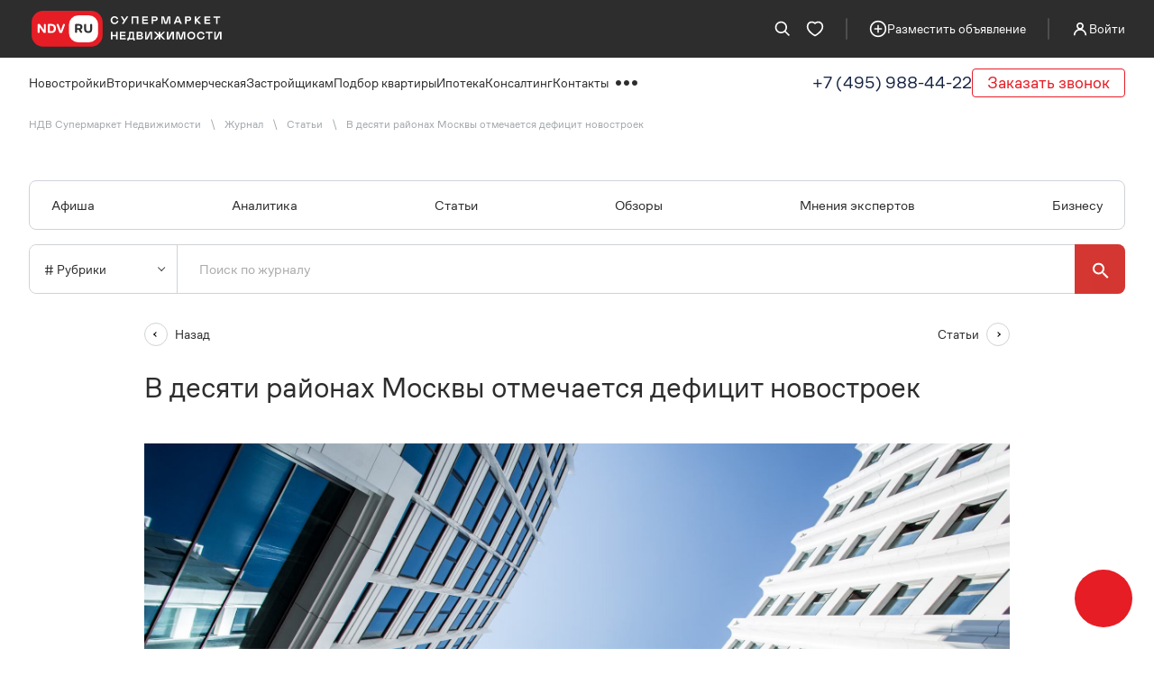

--- FILE ---
content_type: text/html; charset=UTF-8
request_url: https://www.ndv.ru/journal/articles/v-desjati-rajonah-moskvy-otmechaetsja-deficit-novostroek-1215
body_size: 17274
content:

	<!DOCTYPE html>
<html lang="ru"
            prefix="og: http://ogp.me/ns#"
      >
<head>
	<meta charset="UTF-8">
	<meta id="testViewport" name="viewport" content="width=device-width, minimum-scale=1.0, maximum-scale=1.0, user-scalable=no">
		<meta name="format-detection" content="telephone=no">
	<meta http-equiv="x-rim-auto-match" content="none">

			<link rel="icon" href="https://www.ndv.ru/favicon.ico" type="image/x-icon">
	<link rel="apple-touch-icon" sizes="180x180" href="/apple-touch-icon.png">
	<link rel="icon" type="image/png" sizes="32x32" href="/favicon-32x32.png">
	<link rel="icon" type="image/png" sizes="16x16" href="/favicon-16x16.png">
	<link rel="manifest" href="/site.webmanifest">
	<link rel="manifest" href="https://api.mindbox.ru/assets/manifest.json">
	<link rel="mask-icon" href="/safari-pinned-tab.svg" color="#ff0000">
							
  <meta property="og:title" content="В десяти районах Москвы отмечается дефицит новостроек">
  <meta property="og:type" content="article">
  <meta property="og:image" content="https://omut.ndv.ru/file/27A114C3-2063-478B-8B2C-D1A189EB081C/1101_0.jpg">
  <meta property="og:url" content="https://www.ndv.ru/journal/articles/v-desjati-rajonah-moskvy-otmechaetsja-deficit-novostroek-1215">
  <meta property="og:description" content="По данным Департамента аналитики и консалтинга &laquo;НДВ Супермаркет Недвижимости&raquo;, на первичном рынке в границах старой Москвы проекты в реализации находятся в 95 из 125 районов. Объем предложения составляет 2,8 млн кв. м и 50,1 тыс. лотов. Наименьший объем предложения представлен в 10-и районах, где реализуется 1-2 проекта. Это районы Выхино-Жулебино, Силино, Кузьминки, Капотня, Дмитровский, Южное Тушино, Некрасовка, Ясенево, Старое Крюково и Фили-Давыдково.">
  <meta property="og:locale" content="ru_RU">
  <meta property="og:site_name" content="НДВ - online журнал о недвижимости">
  <meta property="og:published_time" content="2024-03-13">
  <meta property="og:author" content="Анна Солодухина">
  <meta property="og:section" content="Статьи">
  <meta property="og:tag" content="интересное">
				<meta name="apple-mobile-web-app-title" content="НДВ">
	<meta name="application-name" content="НДВ">
	<meta name="msapplication-config" content="/browserconfig.xml"/>
	<meta name="msapplication-TileColor" content="#ff0000">
	<meta name="msapplication-TileImage" content="/mstile-144x144.png">
	<meta name="theme-color" content="#ffffff">

	
  <meta name="robots" content="noyaca" />

  
  			<title>В десяти районах Москвы отмечается дефицит новостроек - Анна Солодухина</title>
	
			
				
				<meta name="description" content="Статья «В десяти районах Москвы отмечается дефицит новостроек», автор Анна Солодухина, дата публикации 13.03.2024"/>
							<script>
		mindbox = window.mindbox || function () {
			mindbox.queue.push(arguments);
		};
		mindbox.queue = mindbox.queue || [];
		mindbox('create', {
					firebaseMessagingSenderId: "389231542987"
				}
		);
	</script>

	<script type="text/javascript">
		function setCookie(name, value, options) {
			options = options || {};

			var expires = options.expires;

			if (typeof expires === "number" && expires) {
				var d = new Date();
				d.setTime(d.getTime() + expires * 1000);
				expires = options.expires = d;
			}
			if (expires && expires.toUTCString) {
				options.expires = expires.toUTCString();
			}

			value = encodeURIComponent(value);

			var updatedCookie = name + "=" + value;

			for (var propName in options) {
				updatedCookie += "; " + propName;
				var propValue = options[propName];
				if (propValue !== true) {
					updatedCookie += "=" + propValue;
				}
			}

			document.cookie = updatedCookie;
		}

		function getCookie(name) {
			var matches = document.cookie.match(new RegExp(
				"(?:^|; )" + name.replace(/([\.$?*|{}\(\)\[\]\\\/\+^])/g, '\\$1') + "=([^;]*)"
			));
			return matches ? decodeURIComponent(matches[1]) : undefined;
		}

		if (getCookie('fullscreen') === 'true' && screen.width < 770) {
			var mvp = document.getElementById('testViewport');
			mvp.setAttribute('content', 'width=1440, initial-scale=0.2, maximum-scale=5.0, user-scalable=yes');
		}
    </script>

    
						<!-- Google Tag Manager -->
      <script>
        (function(w, d, s, l, i) {
          w[l] = w[l] || [];
          w[l].push({
            'gtm.start':
              new Date().getTime(),event:'gtm.js'
          });
          var f = d.getElementsByTagName(s)[0],
            j = d.createElement(s),dl=l!='dataLayer'? '&l=' + l :' ';
          j.async = true;
          j.src =
            'https://www.googletagmanager.com/gtm.js?id=' + i + dl;
          f.parentNode.insertBefore(j,f);
        })(window,document,'script','dataLayer','GTM-5CPLSWXV');
      </script>
			<!-- End Google Tag Manager -->
			
	
	<meta name="google-site-verification" content="a9djz2sbWix3Iv2jMSVDA4u4DeVkf0jsq6vlYBhi-44"/>
	<meta name="google-site-verification" content="lpePcLvd7UMFX_oSNKtobFP_Shq8KPFZuMAmqXwL4Fs"/>

	<meta name="facebook-domain-verification" content="cch4s0epph6meshbp6yg7eaogb62h1" />

		
	<!-- Journal open graph -->
				
			<script src="/jscripts/swiper11/swiper-bundle.min.js"></script>
</head>

<body style="opacity: 0" data-master="1" class="body"><!-- Google Tag Manager (noscript) --><noscript><iframe src="https://www.googletagmanager.com/ns.html?id=GTM-5CPLSWXV"
                              height="0" width="0" style="display:none;visibility:hidden"></iframe></noscript><!-- End Google Tag Manager (noscript) --><div class="app "><header class="__new__header"><div class="__new__header__top "><div class="section"><div class="__new__header__top-inner"><div><a href="/" class="__new__header__top-logo"><img src="/img/design/common/logos/logoMainBig.svg" alt="НДВ супермаркет недвижимости" width="217" height="40"></a></div><div><div class="__new__header__top-buttons"><a href="javascript:;" class="__new__header__top-buttons__link js-search-modal-form"  data-fancybox data-src="#searchHeader" data-touch="false"><img src="/img/design/common/header/search.svg" alt="Поиск" width="20" height="20"></a><a href="/favorites"
                        class="__new__header__top-buttons__link __new__header__top-buttons__link--favorite js-favoriteLink no-favorites"><img src="/img/design/common/header/heart.svg" alt="Избранное" width="20" height="20"><span class="__new__header__top-buttons__counter js_headerFavoritesCounter"></span></a><div id="FavouritesData" class="hidden">[]</div><div class="__new__header__top-buttons__separator"></div><a href="/razmestit-object" class="__new__header__top-buttons__link"><img src="/img/design/common/header/circle-plus.svg" alt="Избранное" width="20" height="20"><span class="__new__header__top-buttons__link-text">Разместить объявление</span></a><div class="__new__header__top-buttons__separator"></div><a href="//client.ndv.ru/authentication/start" class="__new__header__top-buttons__link"><img src="/img/design/common/header/user.svg" alt="Войти" width="20" height="20"><span class="__new__header__top-buttons__link-text">Войти</span></a></div></div></div></div></div><div class="search-modal-form js-modal__wrapper js-modal__wrapper--form" data-magic-form="searchFormModal" id="searchHeader"><div class="search-location js-search_location"><div class="search-location__input-wrapper"><input  data-magic-crutch="complex"
                    data-main="location"
                    data-magic-input='{"type": "autocomplete-combobox", "name": "location", "route": "https://www.ndv.ru/ajax/component/NewBuildingsLocations/search"}' type="text"
                    class="input-text search-location__input js-location_input js-location_input-modal"
                    placeholder="Название жилого комплекса"><svg width="20" height="21" viewBox="0 0 24 25" xmlns="http://www.w3.org/2000/svg"><g stroke="#8F8F8F" stroke-width="2" fill="none" fill-rule="evenodd"><circle cx="9.603" cy="10.556" r="8.603"></circle><path d="M15.976 16.93L23.048 24" stroke-linecap="round" stroke-linejoin="round"></path></g></svg><div class="location-clear js-clear-input"></div></div><div class="search-location__tips js-location_tips"></div><div class="search-location__tags js-location_tags"><div class="location-tags__wrapper"></div></div></div></div><script>
  (function () {
    var b___searchFormModal__thread = setInterval(function () {
      if (window.bootstrapSearchModalForm) {
        window.bootstrapSearchModalForm();
        clearInterval(b___searchFormModal__thread)
      }
    }, 200)
  })()
</script><div class="__new__header__bottom "><div class="section"><div class="__new__header__bottom-inner"><div><div class="__new__header__mobile-button js-header-menu-adaptive"><div class="__new__header__mobile-button__icon"><img src="/img/design/common/header/hamburger.svg" alt="Меню" width="40" height="40"></div><div class="__new__header__mobile-button__icon __new__header__mobile-button__icon--closet"><img src="/img/design/common/header/header-more-close.svg" alt="Меню" width="40" height="40"></div><div class="__new__header__mobile-button__text">Меню</div></div><div class="__new__header__menu"><a href="/novostrojki" class="__new__header__menu-link  js-header-menu-link" data-menu="newbuilding">Новостройки</a><a href="/kupit-kvartiru/flats" class="__new__header__menu-link  js-header-menu-link" data-menu="resale">Вторичка</a><a href="/commercial" class="__new__header__menu-link  js-header-menu-link" data-menu="commercial">Коммерческая</a><a href="/zastrojshhikam" class="__new__header__menu-link  js-header-menu-link" data-menu="zastrojshhikam">Застройщикам</a><a href="/podbor" class="__new__header__menu-link ">Подбор квартиры</a><a href="/ipoteka" class="__new__header__menu-link  js-header-menu-link" data-menu="mortgage">Ипотека</a><a href="/konsalting-i-analitika" class="__new__header__menu-link ">Консалтинг</a><a href="/kontakty" class="__new__header__menu-link ">Контакты</a><div class="__new__header__menu-more__outer"><div class="__new__header__menu-more js-header-menu-more" data-menu="more"><svg width="40" height="40" viewBox="0 0 40 40" fill="none" xmlns="http://www.w3.org/2000/svg"
                 class="__new__header__menu-more__icon __new__header__menu-more__icon--dotted"><path d="M11 23C12.6569 23 14 21.6569 14 20C14 18.3431 12.6569 17 11 17C9.34315 17 8 18.3431 8 20C8 21.6569 9.34315 23 11 23Z" fill="#E61D25"/><path d="M23 20C23 21.6569 21.6569 23 20 23C18.3431 23 17 21.6569 17 20C17 18.3431 18.3431 17 20 17C21.6569 17 23 18.3431 23 20Z" fill="#E61D25"/><path d="M32 20C32 21.6569 30.6569 23 29 23C27.3431 23 26 21.6569 26 20C26 18.3431 27.3431 17 29 17C30.6569 17 32 18.3431 32 20Z" fill="#E61D25"/></svg><svg width="40" height="40" viewBox="0 0 40 40" fill="none" xmlns="http://www.w3.org/2000/svg"
                 class="__new__header__menu-more__icon __new__header__menu-more__icon--close"><path d="M27.778 26.3638L21.4141 19.9999L27.778 13.6359L26.3638 12.2217L19.9999 18.5856L13.6359 12.2217L12.2217 13.6359L18.5856 19.9999L12.2217 26.3638L13.6359 27.778L19.9999 21.4141L26.3638 27.778L27.778 26.3638Z" fill="#E61D25"/></svg></div></div></div></div><div class="__new__header__bottom-calls__outer"><a href="tel:+74959884422" class="__new__header__bottom-calls__phone">+7 (495) 988-44-22</a><a data-fancybox data-src="#top-order-call" href="javascript:;" class="__new__header__bottom-calls__me">
                    Заказать звонок
                                            <img src="/img/design/common/header/header-call-me.svg"
                            alt="Заказать звонок"
                            width="16" height="16"
                            class="__new__header__bottom-calls__me--icon" ></a><div id="top-order-call"     class="js-modal__wrapper js-modal__wrapper--form   new-form "><div data-decoration-name="call_request" class="js-modal__title js-modal__title--center">Обратный звонок</div><p data-decoration-name="call_request" class="js-modal__subtitle js-modal__subtitle--center">Заявки обрабатываются ежедневно с 8:00 до 21:00</p><form action="/form/process/" method="GET" class="user-form__form new-design"
          data-magic-form="modal"
          data-name="call_request"
          data-form-uuid="1257112185"
          data-type="OrderCallForm"><label class="user-form__label"><div class="user-form__input-wrapper"><input data-magic-input='{"type": "field", "name": "fio"}' id="userName" type="text" class="input-text"
                            placeholder="Ваше имя"><div class="input-text__error-message">Поле обязательно для заполнения</div></div></label><label class="user-form__label"><div class="user-form__input-wrapper"><input data-magic-input='{"type": "field", "name": "phone"}' id="userPhone" type="tel"
                        class="input-text" placeholder="Ваш телефон" required><div class="input-text__error-message">Поле обязательно для заполнения</div></div></label><input id="form-token" type="hidden" data-name="token" value="6956f75b031c50.62538977"><button data-magic-button="submit"
                  class="button button__full-width">Отправить</button><div class="form-grid__large-06 form-grid__medium-06 form-grid__small-12"></div><p data-decoration-name="call_request" class="user-form__agreement user-form__agreement--margined">Отправляя форму, вы подтверждаете своё
                    <a href="/agreement" class="user-form__agreement-link" target="_blank"
                       data-name="agreement">согласие на обработку персональных данных</a></p></form><div data-modal-name="1257112185" class="user-form__success hidden"><div class="user-form__success-icon"></div><div class="user-form__success-message">
            Мы скоро вам перезвоним!
        </div><div class="user-form__success-submit"><button class="button button__full-width js_thanks_button">Спасибо</button></div></div></div><div id="user_form_success" class="js-modal__wrapper js-modal__wrapper--form user-form__success-form"><div class="user-form__success"><div class="user-form__success-icon"></div><div class="user-form__success-message">Мы скоро вам перезвоним!</div></div></div><script>
  var thankButton = document.querySelectorAll('.js_thanks_button');

  function closeHandler(e) {
    e.stopImmediatePropagation();
    const event = new MouseEvent('click', {
      'view': window,
      'bubbles': true,
      'cancelable': true
    });
    var closeButton = document.querySelector('.fancybox-close-small');

    if (closeButton) {
      closeButton.dispatchEvent(event);
    }
    thankButton.removeEventListener(closeHandler)
  }
  for (var btn of thankButton) {
    btn.addEventListener("click", e => closeHandler(e));
  }
</script></div></div></div><div class="__new__header__submenu js-header-sub-menu"><div class="section"><div class="__new__header__submenu-inner" data-menu="newbuilding"><div class="__new__header__submenu-menu"><div class="__new__header__submenu-column"><a href="/novostrojki" class="__new__header__submenu-link __new__header__submenu-link--bold">Жилые комплексы</a><a href="/novostrojki/r-moskva" class="__new__header__submenu-link __new__header__submenu-link--bold">Новостройки Москвы</a><a href="/novostrojki/o-novomoskovskij" class="__new__header__submenu-link __new__header__submenu-link--bold">Новостройки Новой Москвы</a><a href="/novostrojki/r-moskovskaya-oblast" class="__new__header__submenu-link __new__header__submenu-link--bold">Новостройки Подмосковья</a><a href="/novostrojki/r-leningradskaya-oblast" class="__new__header__submenu-link __new__header__submenu-link--bold">Новостройки Ленинградской обл</a><a href="/novostrojki/akcii-i-skidki" class="__new__header__submenu-link __new__header__submenu-link--bold">Акции и скидки</a></div><div class="__new__header__submenu-column"><a href="/novostrojki/room-studio" class="__new__header__submenu-link">Квартиры студии</a><a href="/novostrojki/room-1" class="__new__header__submenu-link">1-комнатные квартиры</a><a href="/novostrojki/room-2" class="__new__header__submenu-link">2-комнатные квартиры</a><a href="/novostrojki/room-3" class="__new__header__submenu-link">3-комнатные квартиры</a><a href="/novostrojki/room-4-plus" class="__new__header__submenu-link">4-комнатные квартиры</a><a href="/novostrojki/near-subway" class="__new__header__submenu-link">Новостройки рядом с метро</a></div><div class="__new__header__submenu-column"><a href="/novostrojki/ready" class="__new__header__submenu-link">Сданные новостройки</a><a href="/novostrojki/with-finishing" class="__new__header__submenu-link">Новостройки с отделкой</a><a href="/novostrojki/without-finishing" class="__new__header__submenu-link">Новостройки без отделки</a><a href="/novostrojki/comfort" class="__new__header__submenu-link">Новостройки комфорт класса</a><a href="/novostrojki/business" class="__new__header__submenu-link">Новостройки бизнес класса</a><a href="/novostrojki/premium" class="__new__header__submenu-link">Новостройки премиум класса</a></div></div><a href="/zastrojshhikam" class="__new__header__submenu-banner"><div class="submenu-banner__inner"><div class="submenu-banner__description"><div class="submenu-banner__description-title">Застройщикам</div><div class="submenu-banner__description-text">Увеличим продажи<br/>и стоимость<br/>вашего объекта</div></div><div class="button button__submenu-banner button--size-32">Подробнее</div></div></a></div><div class="__new__header__submenu-inner" data-menu="resale"><div class="__new__header__submenu-menu"><div class="__new__header__submenu-column"><a href="/kupit-kvartiru/flats" class="__new__header__submenu-link __new__header__submenu-link--bold">Вторичная недвижимость</a><a href="/kupit-kvartiru/flats/r-moskva" class="__new__header__submenu-link __new__header__submenu-link--bold">Квартиры в Москве</a><a href="/kupit-kvartiru/flats/o-novomoskovskij" class="__new__header__submenu-link __new__header__submenu-link--bold">Квартиры в Новой Москве</a><a href="/kupit-kvartiru/flats/r-moskovskaya-oblast" class="__new__header__submenu-link __new__header__submenu-link--bold">Квартиры в Подмосковье</a><a href="/kupit-kvartiru/akcii-i-skidki" class="__new__header__submenu-link __new__header__submenu-link--bold">Акции и скидки</a></div><div class="__new__header__submenu-column"><a href="/kupit-kvartiru/flats/room-studio" class="__new__header__submenu-link">Квартиры студии</a><a href="/kupit-kvartiru/flats/room-1" class="__new__header__submenu-link">1-комнатные квартиры</a><a href="/kupit-kvartiru/flats/room-2" class="__new__header__submenu-link">2-комнатные квартиры</a><a href="/kupit-kvartiru/flats/room-3" class="__new__header__submenu-link">3-комнатные квартиры</a><a href="/kupit-kvartiru/flats/room-4-plus" class="__new__header__submenu-link">4-комнатные квартиры</a></div><div class="__new__header__submenu-column"><a href="/kupit-kvartiru/kupit" class="__new__header__submenu-link">Покупка квартиры</a><a href="/kupit-kvartiru/prodat" class="__new__header__submenu-link">Продать квартиру</a><a href="/kupit-kvartiru/obmen" class="__new__header__submenu-link">Обменять квартиру</a><a href="/kupit-kvartiru/ocenka" class="__new__header__submenu-link">Оценка квартиры</a><a href="/kupit-kvartiru/soprovozhdenie-sdelki" class="__new__header__submenu-link">Сопровождение сделки</a></div></div><a href="/zastrojshhikam" class="__new__header__submenu-banner"><div class="submenu-banner__inner"><div class="submenu-banner__description"><div class="submenu-banner__description-title">Застройщикам</div><div class="submenu-banner__description-text">Увеличим продажи<br/>и стоимость<br/>вашего объекта</div></div><div class="button button__submenu-banner button--size-32">Подробнее</div></div></a></div><div class="__new__header__submenu-inner" data-menu="commercial"><div class="__new__header__submenu-menu"><div class="__new__header__submenu-column"><a href="/commercial#noscroll" class="__new__header__submenu-link __new__header__submenu-link--bold">Коммерческая недвижимость </a><a href="/commercial/sale/r-moskva#noscroll" class="__new__header__submenu-link __new__header__submenu-link--bold">Недвижимость в Москве</a><a href="/commercial/all/sale/o-novomoskovskij" class="__new__header__submenu-link __new__header__submenu-link--bold">Недвижимость в Новой Москве</a><a href="/commercial/sale/r-moskovskaya-oblast#noscroll" class="__new__header__submenu-link __new__header__submenu-link--bold">Недвижимость в Подмосковье</a></div><div class="__new__header__submenu-column"><a href="/commercial/sale#noscroll" class="__new__header__submenu-link">Продажа недвижимости</a><a href="/commercial/rent#noscroll" class="__new__header__submenu-link">Аренда недвижимости</a></div><div class="__new__header__submenu-column"><a href="/commercial/all/shop/sale#noscroll" class="__new__header__submenu-link">Торговые помещения</a><a href="/commercial/all/office/sale#noscroll" class="__new__header__submenu-link">Офисы</a><a href="/commercial/all/other/sale#noscroll" class="__new__header__submenu-link">Помещения свободного назначения</a></div></div><a href="/zastrojshhikam" class="__new__header__submenu-banner"><div class="submenu-banner__inner"><div class="submenu-banner__description"><div class="submenu-banner__description-title">Застройщикам</div><div class="submenu-banner__description-text">Увеличим продажи<br/>и стоимость<br/>вашего объекта</div></div><div class="button button__submenu-banner button--size-32">Подробнее</div></div></a></div><div class="__new__header__submenu-inner" data-menu="cottage"><div class="__new__header__submenu-menu"><div class="__new__header__submenu-column"><a href="/zagorodnaya-nedvizhimost" class="__new__header__submenu-link __new__header__submenu-link--bold">Загородная недвижимость</a><a href="/zagorodnaya-nedvizhimost/village" class="__new__header__submenu-link __new__header__submenu-link--bold">Коттеджные поселки</a></div><div class="__new__header__submenu-column"><a href="/zagorodnaya-nedvizhimost/house" class="__new__header__submenu-link">Дома</a><a href="/zagorodnaya-nedvizhimost/land" class="__new__header__submenu-link">Участки</a></div><div class="__new__header__submenu-column"><a href="/zagorodnaya-nedvizhimost/prodazha" class="__new__header__submenu-link">Продать</a><a href="/zagorodnaya-nedvizhimost/pokupka" class="__new__header__submenu-link">Купить</a><a href="/zagorodnaya-nedvizhimost/soprovozhdenie" class="__new__header__submenu-link">Сопровождение</a></div></div><a href="/zastrojshhikam" class="__new__header__submenu-banner"><div class="submenu-banner__inner"><div class="submenu-banner__description"><div class="submenu-banner__description-title">Застройщикам</div><div class="submenu-banner__description-text">Увеличим продажи<br/>и стоимость<br/>вашего объекта</div></div><div class="button button__submenu-banner button--size-32">Подробнее</div></div></a></div><div class="__new__header__submenu-inner" data-menu="mortgage"><div class="__new__header__submenu-menu"><div class="__new__header__submenu-column"><a href="/ipoteka" class="__new__header__submenu-link __new__header__submenu-link--bold">Ипотека</a><a href="/ipoteka/refinansirovanie" class="__new__header__submenu-link __new__header__submenu-link--bold">Рефинансирование</a></div><div class="__new__header__submenu-column"><a href="/ipoteka/voennaya" class="__new__header__submenu-link">Военная ипотека</a><a href="/ipoteka/materinskij-kapital" class="__new__header__submenu-link">Семейная ипотека</a><a href="/ipoteka/s-gospodderzhkoj" class="__new__header__submenu-link">Господдержка</a></div><div class="__new__header__submenu-column"><a href="/ipoteka/chasto-zadavaemye-voprosy" class="__new__header__submenu-link">Вопросы и ответы</a></div></div><a href="/zastrojshhikam" class="__new__header__submenu-banner"><div class="submenu-banner__inner"><div class="submenu-banner__description"><div class="submenu-banner__description-title">Застройщикам</div><div class="submenu-banner__description-text">Увеличим продажи<br/>и стоимость<br/>вашего объекта</div></div><div class="button button__submenu-banner button--size-32">Подробнее</div></div></a></div><div class="__new__header__submenu-inner" data-menu="aboutcompany"><div class="__new__header__submenu-menu"><div class="__new__header__submenu-column"><a href="/online-deal" class="__new__header__submenu-link __new__header__submenu-link--bold">Online сделки</a><a href="/sposoby-oplaty" class="__new__header__submenu-link __new__header__submenu-link--bold">Способы оплаты</a><a href="/kontakty/centralnyj-ofis" class="__new__header__submenu-link __new__header__submenu-link--bold">Центральный офис</a><a href="/otzyvy" class="__new__header__submenu-link __new__header__submenu-link--bold">Отзывы</a><a href="/vacancies" class="__new__header__submenu-link __new__header__submenu-link--bold">Вакансии</a></div></div><a href="/zastrojshhikam" class="__new__header__submenu-banner"><div class="submenu-banner__inner"><div class="submenu-banner__description"><div class="submenu-banner__description-title">Застройщикам</div><div class="submenu-banner__description-text">Увеличим продажи<br/>и стоимость<br/>вашего объекта</div></div><div class="button button__submenu-banner button--size-32">Подробнее</div></div></a></div><div class="__new__header__submenu-inner" data-menu="more"><div class="__new__header__submenu-menu"><div class="__new__header__submenu-column"><a href="/zagorodnaya-nedvizhimost" class="__new__header__submenu-link __new__header__submenu-link--bold">Загородная недвижимость</a><a href="/zastrojshhikam" class="__new__header__submenu-link __new__header__submenu-link--bold">Застройщикам</a><a href="/kontakty" class="__new__header__submenu-link __new__header__submenu-link--bold">Офисы</a><a href="/journal" class="__new__header__submenu-link __new__header__submenu-link--bold">Журнал о недвижимости</a><a href="/platform-for-agents" class="__new__header__submenu-link __new__header__submenu-link--bold">Для агентов</a></div><div class="__new__header__submenu-column"><a href="/o-kompanii" class="__new__header__submenu-link __new__header__submenu-link--bold">О компании</a><a href="/kontakty/centralnyj-ofis" class="__new__header__submenu-link">Центральный офис</a><a href="/otzyvy" class="__new__header__submenu-link">Отзывы</a><a href="/vacancies" class="__new__header__submenu-link">Вакансии</a><a href="/programma-loyalnosti" class="__new__header__submenu-link">Программа лояльности</a></div><div class="__new__header__submenu-column"><a href="/press-centr" class="__new__header__submenu-link __new__header__submenu-link--bold">Пресс-центр</a><a href="/press-centr" class="__new__header__submenu-link">Последние публикации</a><a href="/novosti/news" class="__new__header__submenu-link">Новости</a><a href="/press-centr/video" class="__new__header__submenu-link">Фото и видео</a></div></div><a href="/zastrojshhikam" class="__new__header__submenu-banner"><div class="submenu-banner__inner"><div class="submenu-banner__description"><div class="submenu-banner__description-title">Застройщикам</div><div class="submenu-banner__description-text">Увеличим продажи<br/>и стоимость<br/>вашего объекта</div></div><div class="button button__submenu-banner button--size-32">Подробнее</div></div></a></div></div></div></div><div class="__new__header__tablet-menu js-header-tablet-menu"><div class="section"><div class="__new__header__tablet-menu__inner"><div class="__new__header__menu-link __new__header__menu-link--tablet js-header-menu-link-tablet" data-menu="newbuilding">Новостройки</div><div class="__new__header__menu-link __new__header__menu-link--tablet js-header-menu-link-tablet" data-menu="resale">Вторичка</div><div class="__new__header__menu-link __new__header__menu-link--tablet js-header-menu-link-tablet" data-menu="commercial">Коммерческая</div><div class="__new__header__menu-link __new__header__menu-link--tablet js-header-menu-link-tablet" data-menu="zastrojshhikam">Застройщикам</div><a href="/podbor" class="__new__header__menu-link __new__header__menu-link--tablet">Подбор квартиры</a><div class="__new__header__menu-link __new__header__menu-link--tablet js-header-menu-link-tablet" data-menu="mortgage">Ипотека</div><a href="/konsalting-i-analitika" class="__new__header__menu-link __new__header__menu-link--tablet">Консалтинг</a><a href="/kontakty" class="__new__header__menu-link __new__header__menu-link--tablet">Контакты</a><div class="__new__header__menu-link __new__header__menu-link--tablet js-header-menu-link-tablet" data-menu="more">Другое</div></div></div></div><div class="__new__header__mobile-menu "><div class="__new__header__mobile-menu-shadow js-header-mobile-shadow"></div><div class="__new__header__mobile-menu-outer js-header-mobile-content"><div class="__new__header__mobile-menu-inner"><div class="__new__header__mobile-menu-title js-header-mobile-title" data-menu="all">Квартиры</div><div class="__new__header__submenu-inner" data-menu="all"><div class="__new__header__submenu-menu"><div class="__new__header__submenu-column"><a href="/kupit-kvartiru-all" class="__new__header__submenu-link">Все квартиры</a><a href="/kupit-kvartiru-all/new" class="__new__header__submenu-link">Квартиры в новостройке</a><a href="/kupit-kvartiru-all/resale" class="__new__header__submenu-link">Квартиры во вторичке</a></div></div><a href="/zastrojshhikam" class="__new__header__submenu-banner"><div class="submenu-banner__inner"><div class="submenu-banner__description"><div class="submenu-banner__description-title">Застройщикам</div><div class="submenu-banner__description-text">Увеличим продажи<br/>и стоимость<br/>вашего объекта</div></div><div class="button button__submenu-banner button--size-32">Подробнее</div></div></a></div><div class="__new__header__mobile-menu-title js-header-mobile-title" data-menu="newbuilding">Новостройки</div><div class="__new__header__submenu-inner" data-menu="newbuilding"><div class="__new__header__submenu-menu"><div class="__new__header__submenu-column"><a href="/novostrojki" class="__new__header__submenu-link">Жилые комплексы</a><a href="/novostrojki/r-moskva" class="__new__header__submenu-link">Новостройки Москвы</a><a href="/novostrojki/o-novomoskovskij" class="__new__header__submenu-link">Новостройки Новой Москвы</a><a href="/novostrojki/r-moskovskaya-oblast" class="__new__header__submenu-link">Новостройки Подмосковья</a><a href="/novostrojki/r-leningradskaya-oblast" class="__new__header__submenu-link">Новостройки Ленинградской обл</a><a href="/novostrojki/akcii-i-skidki" class="__new__header__submenu-link">Акции и скидки</a></div></div><a href="/zastrojshhikam" class="__new__header__submenu-banner"><div class="submenu-banner__inner"><div class="submenu-banner__description"><div class="submenu-banner__description-title">Застройщикам</div><div class="submenu-banner__description-text">Увеличим продажи<br/>и стоимость<br/>вашего объекта</div></div><div class="button button__submenu-banner button--size-32">Подробнее</div></div></a></div><div class="__new__header__mobile-menu-title js-header-mobile-title" data-menu="resale">Вторичка</div><div class="__new__header__submenu-inner" data-menu="resale"><div class="__new__header__submenu-menu"><div class="__new__header__submenu-column"><a href="/kupit-kvartiru/flats" class="__new__header__submenu-link">Вторичная недвижимость</a><a href="/kupit-kvartiru/flats/r-moskva" class="__new__header__submenu-link">Квартиры в Москве</a><a href="/kupit-kvartiru/flats/o-novomoskovskij" class="__new__header__submenu-link">Квартиры в Новой Москве</a><a href="/kupit-kvartiru/flats/r-moskovskaya-oblast" class="__new__header__submenu-link">Квартиры в Подмосковье</a><a href="/kupit-kvartiru/akcii-i-skidki" class="__new__header__submenu-link">Акции и скидки</a></div></div><a href="/zastrojshhikam" class="__new__header__submenu-banner"><div class="submenu-banner__inner"><div class="submenu-banner__description"><div class="submenu-banner__description-title">Застройщикам</div><div class="submenu-banner__description-text">Увеличим продажи<br/>и стоимость<br/>вашего объекта</div></div><div class="button button__submenu-banner button--size-32">Подробнее</div></div></a></div><div class="__new__header__mobile-menu-title js-header-mobile-title" data-menu="commercial">Коммерческая</div><div class="__new__header__submenu-inner" data-menu="commercial"><div class="__new__header__submenu-menu"><div class="__new__header__submenu-column"><a href="/commercial#noscroll" class="__new__header__submenu-link">Коммерческая недвижимость </a><a href="/commercial/sale/r-moskva#noscroll" class="__new__header__submenu-link">Недвижимость в Москве</a><a href="/commercial/all/sale/o-novomoskovskij" class="__new__header__submenu-link">Недвижимость в Новой Москве</a><a href="/commercial/sale/r-moskovskaya-oblast#noscroll" class="__new__header__submenu-link">Недвижимость в Подмосковье</a></div></div><a href="/zastrojshhikam" class="__new__header__submenu-banner"><div class="submenu-banner__inner"><div class="submenu-banner__description"><div class="submenu-banner__description-title">Застройщикам</div><div class="submenu-banner__description-text">Увеличим продажи<br/>и стоимость<br/>вашего объекта</div></div><div class="button button__submenu-banner button--size-32">Подробнее</div></div></a></div><a href="/zastrojshhikam" class="__new__header__mobile-menu-title">Застройщикам</a><a href="/podbor" class="__new__header__mobile-menu-title">Подбор квартиры</a><div class="__new__header__mobile-menu-title js-header-mobile-title" data-menu="mortgage">Ипотека</div><div class="__new__header__submenu-inner" data-menu="mortgage"><div class="__new__header__submenu-menu"><div class="__new__header__submenu-column"><a href="/ipoteka" class="__new__header__submenu-link">Ипотека</a><a href="/ipoteka/refinansirovanie" class="__new__header__submenu-link">Рефинансирование</a></div></div><a href="/zastrojshhikam" class="__new__header__submenu-banner"><div class="submenu-banner__inner"><div class="submenu-banner__description"><div class="submenu-banner__description-title">Застройщикам</div><div class="submenu-banner__description-text">Увеличим продажи<br/>и стоимость<br/>вашего объекта</div></div><div class="button button__submenu-banner button--size-32">Подробнее</div></div></a></div><a href="/kontakty" class="__new__header__mobile-menu-title">Контакты</a><div class="__new__header__mobile-menu-title js-header-mobile-title" data-menu="more">Другое</div><div class="__new__header__submenu-inner" data-menu="more"><div class="__new__header__submenu-menu"><div class="__new__header__submenu-column"><a href="/zagorodnaya-nedvizhimost" class="__new__header__submenu-link">Загородная недвижимость</a><a href="/zastrojshhikam" class="__new__header__submenu-link">Застройщикам</a><a href="/kontakty" class="__new__header__submenu-link">Офисы</a><a href="/journal" class="__new__header__submenu-link">Журнал о недвижимости</a><a href="/platform-for-agents" class="__new__header__submenu-link">Для агентов</a><a href="/o-kompanii" class="__new__header__submenu-link">О компании</a><a href="/press-centr" class="__new__header__submenu-link">Пресс-центр</a></div></div><a href="/zastrojshhikam" class="__new__header__submenu-banner"><div class="submenu-banner__inner"><div class="submenu-banner__description"><div class="submenu-banner__description-title">Застройщикам</div><div class="submenu-banner__description-text">Увеличим продажи<br/>и стоимость<br/>вашего объекта</div></div><div class="button button__submenu-banner button--size-32">Подробнее</div></div></a></div></div></div></div><nav class="fixed-menu js_fixed_navigation"><section class="section fixed-menu__inner"><div class="__new__header__mobile-button js-header-menu-adaptive __new__header--fixed"><div class="__new__header__mobile-button__icon"><img src="/img/design/common/header/hamburger.svg" alt="Меню" width="40" height="40"></div><div class="__new__header__mobile-button__icon __new__header__mobile-button__icon--closet"><img src="/img/design/common/header/header-more-close.svg" alt="Меню" width="40" height="40"></div><div class="__new__header__mobile-button__text">Меню</div></div><div class="fixed-menu__links"><a href="/kupit-kvartiru-all" class="__new__header__menu-link"
				   data-menu="all">Квартиры</a><a href="/novostrojki" class="__new__header__menu-link"
				   data-menu="newbuilding">Новостройки</a><a href="/kupit-kvartiru/flats#noscroll" class="__new__header__menu-link"
				   data-menu="resale">Вторичка</a><a href="/commercial#noscroll" class="__new__header__menu-link"
				   data-menu="commercial">Коммерческая</a><a href="/zastrojshhikam" class="__new__header__menu-link"
				   data-menu="zastrojshhikam">Застройщикам</a><a href="/zagorodnaya-nedvizhimost" class="__new__header__menu-link"
				   data-menu="cottage">Загородная</a><a href="/ipoteka" class="__new__header__menu-link"
				   data-menu="mortgage">Ипотека</a><a href="/kontakty" class="__new__header__menu-link">Контакты</a></div><div class="fixed-menu__services __new__header__top2024"><a href="//client.ndv.ru/authentication/start" class="__new__header__top-buttons__link"><img src="/img/design/common/header/userRed.svg" alt="Войти" width="20" height="20"></a><a href="/favorites"
				class="__new__header__top-buttons__link __new__header__top-buttons__link--fixed __new__header__top-buttons__link--favorite js-favoriteLink no-favorites"><img src="/img/design/common/header/heartRed.svg" alt="Избранное" width="20" height="20"><span class="__new__header__top-buttons__counter js_headerFavoritesCounter"></span></a><div id="FavouritesData" class="hidden">[]</div><a href="tel:+74959884422" class="__new__header__bottom-calls__phone">+7 (495) 988-44-22</a></div></section></nav><script>
      (function () {

        // Главное меню
        var g__header__top_menu = setInterval(function () {
          if (window.headerMenu) {
            window.headerMenu();
            clearInterval(g__header__top_menu);
          }
        }, 200);

        // Форма поиска в шапке
        var g___header__search_top_menu = setInterval(function () {
          if (window.searchModalForm) {
            window.searchModalForm();
            clearInterval(g___header__search_top_menu);
          }
        }, 200);
      })()
    </script></header><main class="app "><section class="section"><main class="journal-article"><ul itemscope itemtype="http://schema.org/BreadcrumbList" class="breadcrumbs__list"><li itemprop="itemListElement" itemscope itemtype="http://schema.org/ListItem" class="breadcrumbs__item"><a itemprop="item" class="breadcrumbs__link" href="/"><span itemprop="name">НДВ Супермаркет Недвижимости</span></a><meta itemprop="position" content="1" /></li><li itemprop="itemListElement" itemscope itemtype="http://schema.org/ListItem" class="breadcrumbs__item"><a itemprop="item" class="breadcrumbs__link" href="/journal"><span itemprop="name">Журнал</span></a><meta itemprop="position" content="2" /></li><li itemprop="itemListElement" itemscope itemtype="http://schema.org/ListItem" class="breadcrumbs__item"><a itemprop="item" class="breadcrumbs__link" href="/journal/articles"><span itemprop="name">Статьи</span></a><meta itemprop="position" content="3" /></li><li itemprop="itemListElement" itemscope itemtype="http://schema.org/ListItem" class="breadcrumbs__item"><span itemprop="name">В десяти районах Москвы отмечается дефицит новостроек</span><meta itemprop="position" content="4" /></li></ul><header class="journal-header"><div class="journal-header__content-container journal-header__content-container--category"><div class="journal-header__search-container journal-header__search-container--category"><div class="journal-header__search-links-container"><a href="/journal/posters"
             class="journal-header__search-link">Афиша</a><a href="/journal/analytics"
             class="journal-header__search-link">Аналитика</a><a href="/journal/articles"
             class="journal-header__search-link">Статьи</a><a href="/journal/reviews"
             class="journal-header__search-link">Обзоры</a><a href="/journal/experts"
             class="journal-header__search-link">Мнения экспертов</a><a href="/journal/business"
             class="journal-header__search-link">Бизнесу</a></div><div class="journal-header__search-input-container"><div class="journal-header__search-select"><select name="readiness" id="journal-links-select" class="select"><option value="none" selected disabled hidden># Рубрики</option><option
                value="/journal/search?tag=interesting"># интересное</option><option
                value="/journal/search?tag=new_buildings"># новостройки</option><option
                value="/journal/search?tag=resellers"># вторичка</option><option
                value="/journal/search?tag=mortgage"># ипотека</option><option
                value="/journal/search?tag=purchase"># покупка</option><option
                value="/journal/search?tag=life_hack"># советы</option><option
                value="/journal/search?tag=house"># дом</option><option
                value="/journal/search?tag=law"># закон</option><option
                value="/journal/search?tag=policy"># политика</option><option
                value="/journal/search?tag=design"># дизайн</option><option
                value="/journal/search?tag=transport"># транспорт</option><option
                value="/journal/search?tag=architecture"># архитектура</option><option
                value="/journal/search?tag=analytics"># аналитика</option><option
                value="/journal/search?tag=land"># земля</option><option
                value="/journal/search?tag=repair"># ремонт</option><option
                value="/journal/search?tag=sport"># спорт </option></select></div><div class="journal-header__search-inner"><input pattern=".{3,}"
                 required
                 class="journal-header__search-input js-journal-search-input"
                 type="text"
                 placeholder="Поиск по журналу"><button class="journal-header__search-button js-journal-search-button"></button></div></div></div></div></header><article
                                    itemscope itemtype="http://schema.org/Article"
                                class="journal-article__inner"><div class="journal-article__wrapper"><div class="journal-article__navigation"><a href="#" class="journal-article__navigation-link js-journal-article-back"><span class="journal-article__navigation-icon journal-article__navigation-icon--back"></span>
                            Назад</a><a href="/journal/articles"
                           class="journal-article__navigation-link">
                            Статьи <span
                                class="journal-article__navigation-icon journal-article__navigation-icon--category"></span></a></div><div class="journal-article__header"><h1 itemprop="headline" class="journal-article__title">В десяти районах Москвы отмечается дефицит новостроек</h1><div class="journal-grid__default-item-info"></div></div><div itemscope itemprop="image" itemtype="http://schema.org/ImageObject"><img class="journal-article__preview-image" itemprop="url contentUrl"
                             src="https://omut.ndv.ru/file/27A114C3-2063-478B-8B2C-D1A189EB081C/1101_0.jpg" alt="В десяти районах Москвы отмечается дефицит новостроек"><meta itemprop="url" content="https://omut.ndv.ru/file/27A114C3-2063-478B-8B2C-D1A189EB081C/1101_0.jpg"><meta itemprop="width" content="960"><meta itemprop="height" content="580"></div><div itemprop="articleBody" class="js-mediator-article"><p class="preview">По данным Департамента аналитики и консалтинга &laquo;НДВ Супермаркет Недвижимости&raquo;, на первичном рынке в границах старой Москвы проекты в реализации находятся в 95 из 125 районов. Объем предложения составляет 2,8 млн кв. м и 50,1 тыс. лотов. Наименьший объем предложения представлен в 10-и районах, где реализуется 1-2 проекта. Это районы Выхино-Жулебино, Силино, Кузьминки, Капотня, Дмитровский, Южное Тушино, Некрасовка, Ясенево, Старое Крюково и Фили-Давыдково.</p><p>Больше всего районов, в которых наблюдается дефицит предложения на первичном рынке, находятся в ЮВАО &ndash; это Выхино-Жулебино (объем текущего предложения 279 кв. м), Кузьминки (626 кв. м), Капотня (734 кв. м) и Некрасовка (2,9 тыс. кв. м). В ЗелАО два района &ndash; Силино (439,2 кв. м) и Старое Крюково (3,6 тыс. кв. м).</p><p>Минимальная стоимость квадратного метра среди районов с дефицитов предложения на первичном рынке отмечается в Некрасовке и составляет 143,7 тыс. руб., максимальная &ndash; в районе Южное Тушино &ndash; 451,2 тыс. руб.</p><p>Комментирует Елена Чегодаева, руководитель отдела аналитики и консалтинга &laquo;НДВ Супермаркет Недвижимости&raquo;: &laquo;Небольшой объем предложениях в представленных районах связан с несколькими факторами. Во-первых, низкий уровень востребованности района за счет его удаленности &nbsp;(например, Силино или Капотня). Во-вторых, в части районов (Ясенево, Выхино-Жулебино, Некрасовка) существует недостаток площадок под строительство. В-третьих, в старых районах Москвы (Кузьминки, Старое Крюково) планируется обновление жилого фонда путем реновации. В-четвертых, в районах Фили-Давыдково, Дмитровский и Южное Тушино в ближайшей перспективе появится новое предложение&raquo;.</p><p>Фото: Unsplash.com</p></div><div class="journal-article__footer"><div class="journal-article__photo-owner"><div itemprop="author" class="journal-article__photo-owner-name">Анна Солодухина</div><div class="journal-article__photo-owner-source"></div></div><div class="journal-article__share"><div class="journal-article__share-inner"><div class="journal-article__share-title">Поделиться</div><script async src="https://usocial.pro/usocial/usocial.js?uid=d856be4972f55262&v=6.1.5" data-script="usocial" charset="utf-8"></script><div class="uSocial-Share" data-pid="f3198a0a6e44629c75b38efd18b885e8" data-type="share" data-options="round,style1,default,absolute,horizontal,size32,counter0,nomobile,mobile_position_right" data-social="vk,telegram,email"></div></div></div></div><div class="journal-article__tags"><a href="/journal/search?tag=interesting" class="journal-header__tag">#интересное</a></div></div><meta itemscope itemprop="mainEntityOfPage" itemType="https://schema.org/WebPage"
                      itemid="/journal/articles/v-desjati-rajonah-moskvy-otmechaetsja-deficit-novostroek-1215"/><div itemprop="publisher" itemscope itemtype="https://schema.org/Organization"><div itemprop="logo" itemscope itemtype="https://schema.org/ImageObject"><img itemprop="url image" src="/img/logo.png" class="hidden"/><meta itemprop="width" content="82"><meta itemprop="height" content="65"></div><meta itemprop="name" content="НДВ супермаркет недвижимости"><meta itemprop="telephone" content="+7 495 988 44 22"><meta itemprop="address" content="Москва, ул. Тверская, д. 22"></div></article><div class="journal-article__similar"><h3 class="journal-article__similar-title">Читайте также</h3><div class="journal-article__similar-container"><div class="journal-grid__default-item"><div class="journal-grid__default-item-image js_articles_tile"
           data-mobile="url('https://omut.ndv.ru/file/80704960-0CDA-4A82-AC33-EA5849A8B72E/crop_resize-966b2-w370h320/cri.jpg')"
           data-tabled="url('https://omut.ndv.ru/file/80704960-0CDA-4A82-AC33-EA5849A8B72E/crop_resize-966b2-w370h320/cri.jpg')"
           data-deskstop="url('https://omut.ndv.ru/file/80704960-0CDA-4A82-AC33-EA5849A8B72E/crop_resize-966b2-w370h320/cri.jpg')"><a href="/journal/articles/ukrashenie-kvartiry-k-novomu-godu-tri-varianta-bjudzheta-1506" class="journal-grid__default-item-image-link"></a></div><div class="journal-grid__default-item-content"><div class="journal-grid__default-item-tags"><a href="/journal/search?tag=design" class="journal-grid__default-item-tag">#дизайн</a></div><a href="/journal/articles/ukrashenie-kvartiry-k-novomu-godu-tri-varianta-bjudzheta-1506" class="journal-grid__default-item-title">Украшение квартиры к Новому году: три варианта бюджета</a><div class="journal-grid__default-item-info"></div></div></div><div class="journal-grid__default-item"><div class="journal-grid__default-item-image js_articles_tile"
           data-mobile="url('https://omut.ndv.ru/file/CD034683-88FF-472E-AC2C-3B98B81E96E1/crop_resize-05a1d-w370h320/Фото 1.png')"
           data-tabled="url('https://omut.ndv.ru/file/CD034683-88FF-472E-AC2C-3B98B81E96E1/crop_resize-05a1d-w370h320/Фото 1.png')"
           data-deskstop="url('https://omut.ndv.ru/file/CD034683-88FF-472E-AC2C-3B98B81E96E1/crop_resize-05a1d-w370h320/Фото 1.png')"><a href="/journal/articles/kak-sdelat-dizajn-proekt-kvartiry-samomu-prakticheskoe-rukovodstvo-1505" class="journal-grid__default-item-image-link"></a></div><div class="journal-grid__default-item-content"><div class="journal-grid__default-item-tags"><a href="/journal/search?tag=design" class="journal-grid__default-item-tag">#дизайн</a></div><a href="/journal/articles/kak-sdelat-dizajn-proekt-kvartiry-samomu-prakticheskoe-rukovodstvo-1505" class="journal-grid__default-item-title">Как сделать дизайн-проект квартиры самому — практическое руководство</a><div class="journal-grid__default-item-info"></div></div></div><div class="journal-grid__default-item"><div class="journal-grid__default-item-image js_articles_tile"
           data-mobile="url('https://omut.ndv.ru/file/8C4F00EA-B11E-4F97-A72C-DA031B972FC5/crop_resize-3e72d-w370h320/мбк.jpg')"
           data-tabled="url('https://omut.ndv.ru/file/8C4F00EA-B11E-4F97-A72C-DA031B972FC5/crop_resize-3e72d-w370h320/мбк.jpg')"
           data-deskstop="url('https://omut.ndv.ru/file/8C4F00EA-B11E-4F97-A72C-DA031B972FC5/crop_resize-3e72d-w370h320/мбк.jpg')"><a href="/journal/articles/moskovskij-biznes-klub-podvodit-itogi-goda-rynka-nedvizhimosti-1504" class="journal-grid__default-item-image-link"></a></div><div class="journal-grid__default-item-content"><div class="journal-grid__default-item-tags"><a href="/journal/search?tag=interesting" class="journal-grid__default-item-tag">#интересное</a></div><a href="/journal/articles/moskovskij-biznes-klub-podvodit-itogi-goda-rynka-nedvizhimosti-1504" class="journal-grid__default-item-title">Московский Бизнес Клуб подводит итоги года рынка недвижимости</a><div class="journal-grid__default-item-info"></div></div></div><div class="journal-grid__default-item"><div class="journal-grid__default-item-image js_articles_tile"
           data-mobile="url('https://omut.ndv.ru/file/1E85FA7F-F7BE-493E-9463-76DC9C6B51AF/crop_resize-3b7b3-w370h320/9999.jpg')"
           data-tabled="url('https://omut.ndv.ru/file/1E85FA7F-F7BE-493E-9463-76DC9C6B51AF/crop_resize-3b7b3-w370h320/9999.jpg')"
           data-deskstop="url('https://omut.ndv.ru/file/1E85FA7F-F7BE-493E-9463-76DC9C6B51AF/crop_resize-3b7b3-w370h320/9999.jpg')"><a href="/journal/articles/v-moskve-proshjol-nacionalnyj-investicionno-stroitelnyj-forum-2025-1503" class="journal-grid__default-item-image-link"></a></div><div class="journal-grid__default-item-content"><div class="journal-grid__default-item-tags"><a href="/journal/search?tag=interesting" class="journal-grid__default-item-tag">#интересное</a></div><a href="/journal/articles/v-moskve-proshjol-nacionalnyj-investicionno-stroitelnyj-forum-2025-1503" class="journal-grid__default-item-title">В Москве прошёл Национальный инвестиционно-строительный форум-2025</a><div class="journal-grid__default-item-info"></div></div></div></div></div></main></section><script>
        (function () {
            // запуск галереи
            let b___newComplexBuildingCardAbout__thread = setInterval(function () {
                if (window.bootstrapCSSClassSlider) {
                    window.bootstrapCSSClassSlider()
                    clearInterval(b___newComplexBuildingCardAbout__thread)
                }
            }, 200)

            // запуск проверки галереи на количество фото в ней и модификация при необходимости
            let journalArticleGalleryMod = setInterval(function () {
                if (window.journalGalleryModifier) {
                    window.journalGalleryModifier()
                    clearInterval(journalArticleGalleryMod)
                }
            }, 200)
        })()
    </script><section class="sections-complex js_linksListWrapper"></section><div class="app__bottom-menu visibility-auto"><div class="bottom-menu__header"><div class="bottom-menu__header-list"><a href="/novostrojki"
				   class="bottom-menu__header-section-name bottom-menu__header-section-name--active" data-type="--new">Новостройки</a><a href="/kupit-kvartiru-main"
				   class="bottom-menu__header-section-name " data-type="--resale">Вторичная</a><a href="/commercial-main"
				   class="bottom-menu__header-section-name " data-type="--commerce">Коммерческая</a><a href="/ipoteka#newbuilding"
				   class="bottom-menu__header-section-name " data-type="--mortgage">Ипотека</a><a href="/zagorodnaya-nedvizhimost"
				   class="bottom-menu__header-section-name " data-type="--village">Загородная</a></div><span class="bottom-menu__header-title"></span></div><div class="bottom-menu__list-container"><ul class="bottom-menu__list bottom-menu__list--new bottom-menu__list--active"><li class="bottom-menu__item"><a href="/novostrojki/r-moskva" class="bottom-menu__link">Новостройки Москвы</a></li><li class="bottom-menu__item"><a href="/novostrojki/ready" class="bottom-menu__link">Сданные новостройки</a></li><li class="bottom-menu__item"><a href="/novostrojki/map" class="bottom-menu__link">Новостройки на карте</a></li><li class="bottom-menu__item"><a href="/novostrojki/mln-5" class="bottom-menu__link">Недорогие новостройки</a></li><li class="bottom-menu__item"><a href="/novostrojki/flats/room-studio" class="bottom-menu__link">Студии в новостройках</a></li><li class="bottom-menu__item"><a href="/novostrojki/with-finishing" class="bottom-menu__link">Новостройки с отделкой</a></li><li class="bottom-menu__item"><a href="/ipoteka#newbuilding" class="bottom-menu__link">Ипотека на новостройку</a></li><li class="bottom-menu__item"><a href="/novostrojki/flats" class="bottom-menu__link">Квартиры в новостройках</a></li><li class="bottom-menu__item"><a href="/novostrojki/r-moskovskaya-oblast" class="bottom-menu__link">Новостройки Подмосковья</a></li><li class="bottom-menu__item"><a href="/novostrojki/without-finishing" class="bottom-menu__link">Новостройки без отделки</a></li><li class="bottom-menu__item"><a href="/novostrojki/near-subway" class="bottom-menu__link">Новостройки рядом с метро</a></li><li class="bottom-menu__item"><a href="/novostrojki/business" class="bottom-menu__link">Новостройки бизнес класса</a></li><li class="bottom-menu__item"><a href="/novostrojki" class="bottom-menu__link">Новостройки от застройщика</a></li><li class="bottom-menu__item"><a href="/novostrojki/comfort" class="bottom-menu__link">Новостройки комфорт класса</a></li><li class="bottom-menu__item"><a href="/novostrojki/premium" class="bottom-menu__link">Новостройки премиум класса</a></li><li class="bottom-menu__item"><a href="/novostrojki/ready/with-finishing" class="bottom-menu__link">Сданные новостройки с отделкой</a></li><li class="bottom-menu__item"><a href="/novostrojki/flats/ready" class="bottom-menu__link">Квартиры в сданных новостройках</a></li><li class="bottom-menu__item"><a href="/novostrojki/flats/r-moskovskaya-oblast" class="bottom-menu__link">Квартиры в новостройках области</a></li><li class="bottom-menu__item"><a href="/novostrojki/flats/room-studio/mln-5" class="bottom-menu__link">Недорогие студии в новостройках</a></li><li class="bottom-menu__item"><a href="/novostrojki/with-finishing/mln-5" class="bottom-menu__link">Недорогие новостройки с отделкой</a></li><li class="bottom-menu__item"><a href="/novostrojki/map/r-moskovskaya-oblast" class="bottom-menu__link">Новостройки Подмосковья на карте</a></li><li class="bottom-menu__item"><a href="/novostrojki/flats/mln-5" class="bottom-menu__link">Недорогие квартиры в новостройках</a></li><li class="bottom-menu__item"><a href="/novostrojki/r-moskva" class="bottom-menu__link">Новостройки Москвы</a></li><li class="bottom-menu__item"><a href="/novostrojki/flats/with-finishing" class="bottom-menu__link">Квартиры в новостройках с отделкой</a></li><li class="bottom-menu__item"><a href="/novostrojki/r-moskovskaya-oblast/with-finishing" class="bottom-menu__link">Новостройки Подмосковья с отделкой</a></li><li class="bottom-menu__item"><a href="/novostrojki/flats/without-finishing" class="bottom-menu__link">Квартиры без отделки в новостройке</a></li><li class="bottom-menu__item"><a href="/novostrojki/near-subway/mln-5" class="bottom-menu__link">Недорогие новостройки рядом с метро</a></li><li class="bottom-menu__item"><a href="/novostrojki/near-subway/with-finishing" class="bottom-menu__link">Новостройки с отделкой рядом с метро</a></li><li class="bottom-menu__item"><a href="/novostrojki/flats/room-1" class="bottom-menu__link">Однокомнатные квартиры в новостройках</a></li><li class="bottom-menu__item"><a href="/novostrojki/flats/near-subway" class="bottom-menu__link">Квартиры в новостройках рядом с метро</a></li><li class="bottom-menu__item"><a href="/novostrojki/flats/room-2" class="bottom-menu__link">Двухкомнатные квартиры в новостройках</a></li><li class="bottom-menu__item"><a href="/novostrojki/r-moskovskaya-oblast/mln-5" class="bottom-menu__link">Недорогие новостройки рядом с Москвой</a></li><li class="bottom-menu__item"><a href="/novostrojki/flats/room-3" class="bottom-menu__link">Трехкомнатные квартиры в новостройках</a></li><li class="bottom-menu__item"><a href="/novostrojki/r-moskovskaya-oblast/comfort" class="bottom-menu__link">Новостройки Подмосковья комфорт класса</a></li><li class="bottom-menu__item"><a href="/novostrojki/flats/with-finishing/mln-5" class="bottom-menu__link">Недорогие квартиры в новостройках с отделкой</a></li><li class="bottom-menu__item"><a href="/novostrojki/flats/room-1/mln-5" class="bottom-menu__link">Недорогие однокомнатные квартиры в новостройках</a></li><li class="bottom-menu__item"><a href="/novostrojki/flats/room-1/with-finishing" class="bottom-menu__link">Однокомнатные квартиры с отделкой в новостройках</a></li></ul><ul class="bottom-menu__list bottom-menu__list--resale "><li class="bottom-menu__item"><a href="/kupit-kvartiru/flats" class="bottom-menu__link">Купить квартиру</a></li><li class="bottom-menu__item"><a href="/kupit-kvartiru/kupit" class="bottom-menu__link">Продажа квартир</a></li><li class="bottom-menu__item"><a href="/kupit-kvartiru/flats/room-studio" class="bottom-menu__link">Квартиры студии</a></li><li class="bottom-menu__item"><a href="/kupit-kvartiru" class="bottom-menu__link">Продать квартиру</a></li><li class="bottom-menu__item"><a href="/kupit-kvartiru/flats/near-subway" class="bottom-menu__link">Квартиры у метро</a></li><li class="bottom-menu__item"><a href="/kupit-kvartiru/flats/r-moskva" class="bottom-menu__link">Квартиры в Москве</a></li><li class="bottom-menu__item"><a href="/kupit-kvartiru/map/flats" class="bottom-menu__link">Квартиры на карте</a></li><li class="bottom-menu__item"><a href="/kupit-kvartiru/flats/mln-5" class="bottom-menu__link">Недорогие квартиры</a></li><li class="bottom-menu__item"><a href="/kupit-kvartiru/flats/room-1" class="bottom-menu__link">Однокомнатные квартиры</a></li><li class="bottom-menu__item"><a href="/kupit-kvartiru/flats/room-2" class="bottom-menu__link">Двухкомнатные квартиры</a></li><li class="bottom-menu__item"><a href="/kupit-kvartiru/flats/room-3" class="bottom-menu__link">Трехкомнатные квартиры</a></li><li class="bottom-menu__item"><a href="/kupit-kvartiru/flats/in-ready-zhk" class="bottom-menu__link">Квартиры в новостройках</a></li><li class="bottom-menu__item"><a href="/kupit-kvartiru/flats/o-centralnyj" class="bottom-menu__link">Квартиры в центре Москвы</a></li><li class="bottom-menu__item"><a href="/kupit-kvartiru/flats/room-4-plus" class="bottom-menu__link">Четырехкомнатные квартиры</a></li><li class="bottom-menu__item"><a href="/kupit-kvartiru/flats/room-studio/mln-5" class="bottom-menu__link">Недорогие квартиры студии</a></li><li class="bottom-menu__item"><a href="/kupit-kvartiru/flats/r-moskovskaya-oblast" class="bottom-menu__link">Квартиры в Московской области</a></li><li class="bottom-menu__item"><a href="/kupit-kvartiru/flats/room-1/mln-5" class="bottom-menu__link">Недорогие однокомнатные квартиры</a></li><li class="bottom-menu__item"><a href="/kupit-kvartiru/flats/room-2/mln-5" class="bottom-menu__link">Недорогие двухкомнатные квартиры</a></li><li class="bottom-menu__item"><a href="/kupit-kvartiru/flats/r-moskovskaya-oblast/room-1" class="bottom-menu__link">Однокомнатные квартиры в области</a></li><li class="bottom-menu__item"><a href="/kupit-kvartiru/flats/near-subway/mln-5" class="bottom-menu__link">Недорогие квартиры рядом с метро</a></li><li class="bottom-menu__item"><a href="/kupit-kvartiru/flats/in-ready-zhk/mln-5" class="bottom-menu__link">Недорогие квартиры в новостройках</a></li><li class="bottom-menu__item"><a href="/kupit-kvartiru/flats/in-ready-zhk/mln-7" class="bottom-menu__link">Недорогие квартиры в новостройках</a></li><li class="bottom-menu__item"><a href="/kupit-kvartiru/flats/o-centralnyj/mln-10" class="bottom-menu__link">Недорогие квартиры в центре Москвы</a></li><li class="bottom-menu__item"><a href="/kupit-kvartiru/flats/near-subway/room-1" class="bottom-menu__link">Однокомнатные квартиры рядом с метро</a></li><li class="bottom-menu__item"><a href="/kupit-kvartiru/flats/in-ready-zhk/room-2" class="bottom-menu__link">Двухкомнатные квартиры в новостройках</a></li><li class="bottom-menu__item"><a href="/kupit-kvartiru/flats/near-subway/in-ready-zhk" class="bottom-menu__link">Квартиры в новостройках рядом с метро</a></li><li class="bottom-menu__item"><a href="/kupit-kvartiru/flats/r-moskovskaya-oblast/mln-5" class="bottom-menu__link">Недорогие квартиры в Московской области</a></li><li class="bottom-menu__item"><a href="/kupit-kvartiru/flats/r-moskovskaya-oblast/in-ready-zhk" class="bottom-menu__link">Квартиры в новостройках рядом с Москвой</a></li></ul><ul class="bottom-menu__list bottom-menu__list--commerce "><li class="bottom-menu__item"><a href="/commercial/sale/office" class="bottom-menu__link">Продажа офисов</a></li><li class="bottom-menu__item"><a href="/commercial/sale/shop" class="bottom-menu__link">Продажа торговых помещений</a></li><li class="bottom-menu__item"><a href="/commercial/sale/other" class="bottom-menu__link">Продажа помещений свободного назначения</a></li><li class="bottom-menu__item"><a href="/commercial/rent/office" class="bottom-menu__link">Аренда офисов</a></li><li class="bottom-menu__item"><a href="/commercial/rent/shop" class="bottom-menu__link">Аренда торговых помещений</a></li><li class="bottom-menu__item"><a href="/commercial/rent/other" class="bottom-menu__link">Аренда помещений свободного назначения</a></li></ul><ul class="bottom-menu__list bottom-menu__list--mortgage "><li class="bottom-menu__item"><a href="/ipoteka" class="bottom-menu__link">Ипотека</a></li><li class="bottom-menu__item"><a href="/ipoteka/refinansirovanie" class="bottom-menu__link">Рефинансирование</a></li><li class="bottom-menu__item"><a href="/ipoteka/voennaya" class="bottom-menu__link">Военная ипотека</a></li><li class="bottom-menu__item"><a href="/ipoteka/materinskij-kapital" class="bottom-menu__link">Материнский капитал</a></li><li class="bottom-menu__item"><a href="/ipoteka/s-gospodderzhkoj" class="bottom-menu__link">Господдержка</a></li><li class="bottom-menu__item"><a href="/ipoteka/chasto-zadavaemye-voprosy" class="bottom-menu__link">Вопросы и ответы</a></li></ul><ul class="bottom-menu__list bottom-menu__list--village "><li class="bottom-menu__item"><a href="/zagorodnaya-nedvizhimost/house" class="bottom-menu__link">Дома</a></li><li class="bottom-menu__item"><a href="/zagorodnaya-nedvizhimost/townhouse" class="bottom-menu__link">Таунхаусы</a></li><li class="bottom-menu__item"><a href="/zagorodnaya-nedvizhimost/cottage" class="bottom-menu__link">Коттеджи</a></li><li class="bottom-menu__item"><a href="/zagorodnaya-nedvizhimost/country_house" class="bottom-menu__link">Дачи</a></li><li class="bottom-menu__item"><a href="/zagorodnaya-nedvizhimost/land" class="bottom-menu__link">Участки</a></li><li class="bottom-menu__item"><a href="/zagorodnaya-nedvizhimost/prodazha" class="bottom-menu__link">Продажа</a></li><li class="bottom-menu__item"><a href="/zagorodnaya-nedvizhimost/pokupka" class="bottom-menu__link">Покупка</a></li><li class="bottom-menu__item"><a href="/zagorodnaya-nedvizhimost/soprovozhdenie" class="bottom-menu__link">Сопровождение</a></li></ul><div class="bottom-menu__show-more"><span class="bottom-menu__show-more-text">Показать все</span><span class="bottom-menu__show-more-icon"></span></div></div></div></main><footer class="footer visibility-auto"><div class="footer-connection"><div class="section"><div class="footer-connection__inner"><div class="footer-connection__options"><div class="options__title">Звонки по всей России</div><div class="options__description">8 800 200-44-02</div></div><div class="footer-connection__options"><div class="options__title">Звонки по Москве</div><div class="options__description">+7 (495) 988-44-22</div></div><div class="footer-connection__options"><div class="options__title">Мы в социальных сетях</div><div class="options__social"><a
							href="//vk.com/club_ndv_realty"
							class="footer__social-icon footer__social-icon--vk"
							target="_blank"
					></a><a
							href="https://t.me/ndv_supermarket"
							class="footer__social-icon footer__social-icon--tl"
							target="_blank"
					></a><a
							href="https://zen.yandex.ru/id/5d403f74d5135c110a99f5f3"
							class="footer__social-icon footer__social-icon--yd"
							target="_blank"
					></a><a
							href="//instagram.com/ndv__realty/"
							class="footer__social-icon footer__social-icon--ig"
							target="_blank"
					></a><a
							href="https://www.youtube.com/@ndv-supermarket"
							class="footer__social-icon footer__social-icon--yt"
							target="_blank"
					></a></div></div><div class="footer-connection__options"><div class="options__title">Есть вопросы или предложения?</div><button
						class="button button--size-36 button--footer js-modal-footer"
						data-fancybox
						data-src="#quality_question"
				>Напишите нам
				</button></div></div></div><div class="feedback-form js-modal__wrapper js-modal__wrapper--form" id="quality_question"><form action="/form/process/" method="GET" class="user-form__form"
          data-magic-form="modal"
          data-name="quality_question"
          data-form-uuid="318187864"
          data-type="QualityQuestionForm"><p class="js-modal__title js-modal__title--center">Оставить заявку</p><div class="user-form__input-wrapper"><input type="text" class="input-text" placeholder="Ваше имя"
                   data-magic-input='{"type": "field", "name": "name"}'></div><div class="user-form__input-wrapper"><input type="tel" class="input-text" placeholder="Ваш телефон"
                   data-magic-input='{"type": "field", "name": "phone"}'></div><div class="user-form__input-wrapper"><input type="text" class="input-text" placeholder="Ваш email"
                   data-magic-input='{"type": "field", "name": "email"}'></div><div class="user-form__input-wrapper"><textarea class="input-text" data-magic-input='{"type": "field", "name": "message"}'
                      placeholder="Вашe сообщение"></textarea></div><button class="button" data-magic-button="submit">Отправить</button><p class="user-form__agreement user-form__agreement--margined">Отправляя форму, вы подтверждаете своё
            <a href="/agreement" class="user-form__agreement-link" target="_blank">согласие на
                обработку персональных данных</a></p></form><div data-modal-name="318187864" class="user-form__success hidden"><div class="user-form__success-icon"></div><div class="user-form__success-message">Спасибо за Ваше обращение!</div><div class="user-form__success-submit user-form__success-submit--text"><div class="text--center">При необходимости мы с Вами свяжемся!</div></div></div></div></div><div class="footer-menu"><div class="section"><div class="footer-menu__inner js-footer-menu-mobile"><div class="footer-menu__column-mobile"><ul class="footer-menu__list-link"><li><a href="/o-kompanii"
										   class="footer-menu__link footer-menu__link--bold">О компании</a></li><li><a href="/press-centr"
										   class="footer-menu__link footer-menu__link--bold">Пресс-центр</a></li><li><a href="/kontakty"
										   class="footer-menu__link footer-menu__link--bold">Офисы продаж</a></li><li><a href="/kontakty/centralnyj-ofis"
										   class="footer-menu__link footer-menu__link--bold">Центральный офис</a></li><li><a href="/vacancies"
										   class="footer-menu__link footer-menu__link--bold">Вакансии</a></li><li><span class="footer-menu__link arrow-footer  footer-menu__link--bold"
										  data-submenu-id="flatSaleSubmenu">Выбор квартиры</span></li><li class="footer-menu__link--submenu"><a href="/kupit-kvartiru-all/all"
									   class="footer-menu__link footer-menu__link--submenu hidden"
									   data-submenu-id="flatSaleSubmenu">Все квартиры</a></li><li class="footer-menu__link--submenu"><a href="/kupit-kvartiru-all/new"
									   class="footer-menu__link footer-menu__link--submenu hidden"
									   data-submenu-id="flatSaleSubmenu">Квартиры в новостройках</a></li><li class="footer-menu__link--submenu"><a href="/kupit-kvartiru-all/resale"
									   class="footer-menu__link footer-menu__link--submenu hidden"
									   data-submenu-id="flatSaleSubmenu">Квартиры на вторичке</a></li><li class="footer-menu__link--submenu"><a href="/kupit-kvartiru-all/all/room-studio"
									   class="footer-menu__link footer-menu__link--submenu hidden"
									   data-submenu-id="flatSaleSubmenu">Квартиры студии</a></li><li class="footer-menu__link--submenu"><a href="/kupit-kvartiru-all/all/room-1"
									   class="footer-menu__link footer-menu__link--submenu hidden"
									   data-submenu-id="flatSaleSubmenu">Однокомнатные квартиры</a></li><li class="footer-menu__link--submenu"><a href="/kupit-kvartiru-all/all/room-2"
									   class="footer-menu__link footer-menu__link--submenu hidden"
									   data-submenu-id="flatSaleSubmenu">Двухкомнатные квартиры</a></li><li class="footer-menu__link--submenu"><a href="/kupit-kvartiru-all/all/room-3"
									   class="footer-menu__link footer-menu__link--submenu hidden"
									   data-submenu-id="flatSaleSubmenu">Трехкомнатные квартиры</a></li><li><span class="footer-menu__link arrow-footer  footer-menu__link--bold"
										  data-submenu-id="flatLocationSubmenu">Квартиры по расположению</span></li><li class="footer-menu__link--submenu"><a href="/kupit-kvartiru-all/all/r-moskva"
									   class="footer-menu__link footer-menu__link--submenu hidden"
									   data-submenu-id="flatLocationSubmenu">Квартиры в Москве</a></li><li class="footer-menu__link--submenu"><a href="/kupit-kvartiru-all/all/o-novomoskovskij"
									   class="footer-menu__link footer-menu__link--submenu hidden"
									   data-submenu-id="flatLocationSubmenu">Квартиры в Новой Москве</a></li><li class="footer-menu__link--submenu"><a href="/kupit-kvartiru-all/all/r-moskovskaya-oblast"
									   class="footer-menu__link footer-menu__link--submenu hidden"
									   data-submenu-id="flatLocationSubmenu">Квартиры в Подмосковье</a></li><li class="footer-menu__link--submenu"><a href="/kupit-kvartiru-all/all/near-subway"
									   class="footer-menu__link footer-menu__link--submenu hidden"
									   data-submenu-id="flatLocationSubmenu">Квартиры у метро</a></li><li class="footer-menu__link--submenu"><a href="/kupit-kvartiru-all/all/o-centralnyj"
									   class="footer-menu__link footer-menu__link--submenu hidden"
									   data-submenu-id="flatLocationSubmenu">Квартиры в центре Москвы</a></li><li class="footer-menu__link--submenu"><a href="/kupit-kvartiru-all/all/o-severnyj"
									   class="footer-menu__link footer-menu__link--submenu hidden"
									   data-submenu-id="flatLocationSubmenu">Квартиры на севере Москвы</a></li><li class="footer-menu__link--submenu"><a href="/kupit-kvartiru-all/all/o-yuzhnyj"
									   class="footer-menu__link footer-menu__link--submenu hidden"
									   data-submenu-id="flatLocationSubmenu">Квартиры на юге Москвы</a></li><li class="footer-menu__link--submenu"><a href="/kupit-kvartiru-all/all/o-zapadnyj"
									   class="footer-menu__link footer-menu__link--submenu hidden"
									   data-submenu-id="flatLocationSubmenu">Квартиры на западе Москвы</a></li><li class="footer-menu__link--submenu"><a href="/kupit-kvartiru-all/all/o-vostochnyj"
									   class="footer-menu__link footer-menu__link--submenu hidden"
									   data-submenu-id="flatLocationSubmenu">Квартиры на востоке Москвы</a></li><li><span class="footer-menu__link arrow-footer  footer-menu__link--bold"
										  data-submenu-id="onlineSubmenu">Ипотека</span></li><li class="footer-menu__link--submenu"><a href="/ipoteka"
									   class="footer-menu__link footer-menu__link--submenu hidden"
									   data-submenu-id="onlineSubmenu">Ипотечный калькулятор</a></li><li class="footer-menu__link--submenu"><a href="/ipoteka#newbuilding"
									   class="footer-menu__link footer-menu__link--submenu hidden"
									   data-submenu-id="onlineSubmenu">Ипотека на новостройку</a></li><li class="footer-menu__link--submenu"><a href="/ipoteka#resale"
									   class="footer-menu__link footer-menu__link--submenu hidden"
									   data-submenu-id="onlineSubmenu">Ипотека на вторичку</a></li><li class="footer-menu__link--submenu"><a href="/ipoteka#refinancing"
									   class="footer-menu__link footer-menu__link--submenu hidden"
									   data-submenu-id="onlineSubmenu">Рефинансирование ипотеки</a></li><li class="footer-menu__link--submenu"><a href="/ipoteka/materinskij-kapital"
									   class="footer-menu__link footer-menu__link--submenu hidden"
									   data-submenu-id="onlineSubmenu">Семейная ипотека</a></li><li class="footer-menu__link--submenu"><a href="/ipoteka/voennaya"
									   class="footer-menu__link footer-menu__link--submenu hidden"
									   data-submenu-id="onlineSubmenu">Военная ипотека</a></li><li class="footer-menu__link--submenu"><a href="/ipoteka/s-gospodderzhkoj"
									   class="footer-menu__link footer-menu__link--submenu hidden"
									   data-submenu-id="onlineSubmenu">Господдержка</a></li></ul></div></div><div class="footer-menu__inner-desktop"><div class="footer-menu__column-link"><a href="/o-kompanii"
						   class="footer-menu__link  footer-menu__link--bold ">О компании</a><a href="/press-centr"
						   class="footer-menu__link  footer-menu__link--bold ">Пресс-центр</a><a href="/kontakty"
						   class="footer-menu__link  footer-menu__link--bold ">Офисы продаж</a><a href="/kontakty/centralnyj-ofis"
						   class="footer-menu__link  footer-menu__link--bold ">Центральный офис</a><a href="/vacancies"
						   class="footer-menu__link  footer-menu__link--bold ">Вакансии</a></div><div class="footer-menu__column-link"><a href="javascript:;"
						   class="footer-menu__link  footer-menu__link--bold footer-menu__link--nolink">Выбор квартиры</a><a href="/kupit-kvartiru-all/all"
						   class="footer-menu__link footer-menu__link--new ">Все квартиры</a><a href="/kupit-kvartiru-all/new"
						   class="footer-menu__link footer-menu__link--new ">Квартиры в новостройках</a><a href="/kupit-kvartiru-all/resale"
						   class="footer-menu__link  ">Квартиры на вторичке</a><a href="/kupit-kvartiru-all/all/room-studio"
						   class="footer-menu__link  ">Квартиры студии</a><a href="/kupit-kvartiru-all/all/room-1"
						   class="footer-menu__link  ">Однокомнатные квартиры</a><a href="/kupit-kvartiru-all/all/room-2"
						   class="footer-menu__link  ">Двухкомнатные квартиры</a><a href="/kupit-kvartiru-all/all/room-3"
						   class="footer-menu__link  ">Трехкомнатные квартиры</a></div><div class="footer-menu__column-link"><a href="javascript:;"
						   class="footer-menu__link  footer-menu__link--bold footer-menu__link--nolink">Квартиры по расположению</a><a href="/kupit-kvartiru-all/all/r-moskva"
						   class="footer-menu__link  ">Квартиры в Москве</a><a href="/kupit-kvartiru-all/all/o-novomoskovskij"
						   class="footer-menu__link  ">Квартиры в Новой Москве</a><a href="/kupit-kvartiru-all/all/r-moskovskaya-oblast"
						   class="footer-menu__link  ">Квартиры в Подмосковье</a><a href="/kupit-kvartiru-all/all/near-subway"
						   class="footer-menu__link  ">Квартиры у метро</a><a href="/kupit-kvartiru-all/all/o-centralnyj"
						   class="footer-menu__link  ">Квартиры в центре Москвы</a><a href="/kupit-kvartiru-all/all/o-severnyj"
						   class="footer-menu__link  ">Квартиры на севере Москвы</a><a href="/kupit-kvartiru-all/all/o-yuzhnyj"
						   class="footer-menu__link  ">Квартиры на юге Москвы</a><a href="/kupit-kvartiru-all/all/o-zapadnyj"
						   class="footer-menu__link  ">Квартиры на западе Москвы</a><a href="/kupit-kvartiru-all/all/o-vostochnyj"
						   class="footer-menu__link  ">Квартиры на востоке Москвы</a></div><div class="footer-menu__column-link"><a href="javascript:;"
						   class="footer-menu__link  footer-menu__link--bold footer-menu__link--nolink">Ипотека</a><a href="/ipoteka"
						   class="footer-menu__link  ">Ипотечный калькулятор</a><a href="/ipoteka#newbuilding"
						   class="footer-menu__link  ">Ипотека на новостройку</a><a href="/ipoteka#resale"
						   class="footer-menu__link  ">Ипотека на вторичку</a><a href="/ipoteka#refinancing"
						   class="footer-menu__link  ">Рефинансирование ипотеки</a><a href="/ipoteka/materinskij-kapital"
						   class="footer-menu__link  ">Семейная ипотека</a><a href="/ipoteka/voennaya"
						   class="footer-menu__link  ">Военная ипотека</a><a href="/ipoteka/s-gospodderzhkoj"
						   class="footer-menu__link  ">Господдержка</a></div></div></div></div><div class="footer-services"><div class="section"><div class="footer-services__inner"><div class="footer-services__company"><div class="footer-services__company-description"><p class="company-description__text">© НДВ Супермаркет Недвижимости, 1997-2026 г. Все права
						защищены.</p><p class="company-description__text">Ведущее агентство недвижимости в Москве и Московской
						области.</p><p class="company-description__text">Представленная информация не является публичной офертой.</p><p class="company-description__text"><a href="/politika-konfidencialnosti">Политика конфиденциальности компании</a></p></div><div class="footer-services__company-application"><a class="company-application company-application--google"
					   href="https://play.google.com/store/apps/details?id=com.ndv"></a><a class="company-application company-application--app"
					   href="https://apps.apple.com/ru/app/%D0%BD%D0%B4%D0%B2/id1539878294"></a></div></div></div></div></div></footer><script>
    (function () {
        // Footer menu
        var g__footer__mobile_menu = setInterval(function () {
            if (window.footerMobileMenu) {
                window.footerMobileMenu();
                clearInterval(g__footer__mobile_menu);
            }
        }, 200);
    })()
</script><div class="notifications notifications--favorites"><div class="notifications__content"><div class="notifications__message"><div class="notifications__message-title on-add">Объект "<span class="FavoriteObjectName"></span>" добавлен в избранное</div><div class="notifications__message-title on-delete hidden">Объект "<span class="FavoriteObjectName"></span>" удален из избранного</div><div class="notifications__message-counter">
                В избранном
                <span class="js_notification_counter">0</span><span class="js_notification_counter_declination ">предложений</span></div><a href="/favorites" class="notifications__message-mobile on-add--mobile">
                Добавлено в избранное. Нажмите, чтобы перейти к избранным
            </a><a href="/favorites" class="notifications__message-mobile on-delete--mobile">Удалено из избранных</a></div><a class="notifications__button on-add" href="/favorites"><span>Перейти к избранному</span></a><div class="notifications__close"></div></div></div><div class="notifications notifications--compare"><div class="notifications__content"><div class="notifications__message"><div class="notifications__message-title on-add">Объект "<span class="CompareObjectName"></span>" добавлен к сравнению</div><div class="notifications__message-title on-delete hidden">Объект "<span class="CompareObjectName"></span>" удален из сравнения</div><div class="notifications__message-counter">
                В сравнении
                <span class="js_notification_counter">0</span><span class="js_notification_counter_declination">предложений</span></div><a href="/compare" class="notifications__message-mobile on-add--mobile">Добавлено к сравнению. Нажмите, чтобы перейти к сравнению</a><a href="/compare" class="notifications__message-mobile on-delete--mobile">Удалено из сравнения</a></div><a class="notifications__button notifications__button--compare on-add" href="/compare"><span>Перейти к сравнению</span></a><div class="notifications__close"></div></div></div><script>
            var t0 = performance.now();

            var styles = [
                "/build/styles.css?e22b4310dc5c01f7bca6c4fdf1d4a05e"
            ];

            function loadScripts(styles) {
                var style = styles.shift();
                var el = document.createElement('link');
                el.rel = "stylesheet";
                el.href = style;
                el.onload = function () {
                    setTimeout(function () {
                        document.body.style.transition = 'opacity 0.3s ease-in-out';
                        document.body.style.opacity = '1';
                        var t1 = performance.now();
                    }, 150);
                };

                document.head.appendChild(el);
            }

            loadScripts(styles);
        </script></div><script type="text/javascript">
        //отложенная загрузка шрифтов
        document.addEventListener('DOMContentLoaded', function () {
            var font_element = document.createElement('link');
            font_element.rel = "stylesheet";
            font_element.href = '/css/fonts.css';

            var loadedFonts = setTimeout(function () {

                document.head.appendChild(font_element);

                clearTimeout(loadedFonts)
            }, 200);

        });
    </script><div data-fancybox class="js-modal__wrapper js-modal__wrapper--subscribe subscribe-form fancybox-content hidden"><div class="subscribe-form__wrap-inner js-subscribe-form__wrap-inner"><p class="subscribe-form__text">Рассказываем об акциях на рынке недвижимости и делимся новостями</p><p class="subscribe-form__text-sub">Подпишитесь на закрытый клуб квартир<br> и первым получайте лучшие предложения!</p><form class="js-subscribe-form-wrapper"><input class="subscribe-form__input js-subscribe-form__input" type="email" placeholder="Ваш  e-mail"><button type="submit" class="subscribe-form__submit-button js-subscribe-email__form-button">Подписаться</button></form><p class="subscribe-form__agreement-text">Нажимая кнопку «Подписаться», вы подтверждаете свое <a href="/agreement">согласие на обработку персональных данных</a></p></div><div class="subscribe-form--sussecc js-subscribe-form--sussecc hidden"><p class="subscribe-form__text--sussecc">Спасибо!</p><p class="subscribe-form__text-sub--sussecc">Теперь вы не пропустите<br> важную информацию<br>от NDV. RU</p></div></div><div data-fancybox data-touch="false" data-modal="false" data-infobar="false" class="js-modal__wrapper subscribe-form__news hidden" id="subscribeEmailModal"><div class="subscribe-form__news-inner js-subscribe-form__wrap-inner"><div class="subscribe-form__news-content"><div class="subscribe-form__news-title">Подпишитесь на рассылку</div><div class="subscribe-form__news-sub-title">Узнавайте первыми об акциях, скидках и спецпредложениях!</div><div class="subscribe-form__news-checkboxes"><div class="subscribe-form__news-row"><label class="checkbox-classic js-news-check"><input value="newbuildings" type="checkbox" class="checkbox-classic__input js-news-checkbox"><span class="checkbox-classic__label">Все о Новостройках</span></label></div><div class="subscribe-form__news-row"><label class="checkbox-classic js-news-check"><input value="secondaryhousing"  type="checkbox" class="checkbox-classic__input js-news-checkbox"><span class="checkbox-classic__label">Все о Вторичке</span></label></div><div class="subscribe-form__news-row"><label class="checkbox-classic js-news-check"><input value="commercialproperty"  type="checkbox" class="checkbox-classic__input js-news-checkbox"><span class="checkbox-classic__label">Коммерческая недвижимость</span></label></div><div class="subscribe-form__news-row js-checkbox-error hidden"><div class="subscribe-form__news-row--error">Выберите тематику email подписки</div></div></div><div class="subscribe-form__news-form"><input type="text" class="input-text input-text--middle subscribe-form__news-text js-subscribe-form__input" placeholder="Введите e-mail"><button class="button button--middle subscribe-form__news-button js-subscribe-email__form-button">Подписаться</button></div><div class="subscribe-form__news-agreement">Нажимая кнопку «Подписаться», вы подтверждаете свое <a href="/agreement" target="_blank">согласие на обработку персональных данных</a></div></div></div><div class="subscribe-form__news-success js-subscribe-form--success hidden"><div class="subscribe-form__news-success__title">Спасибо!</div><div class="subscribe-form__news-success__sub-title">Вам на почту отправлено письмо для подтверждения адреса электронной почты</div><div class="subscribe-form__news-success__button"><button class="button button--middle" data-fancybox-close >Вернуться на сайт</button></div></div></div><div data-fancybox class="js-modal__wrapper js-modal__wrapper--subscribe subscribe-form-nb subscribe-form-nb--newbuilding fancybox-content hidden" id="subscribeEmailModalNewBuilders"><div class="subscribe-form__nb-wrap-inner js-subscribe-form__wrap-inner"><p class="subscribe-form__nb-text subscribe-form__nb-text--newbuilding">Квартиры по уникальным ценам,<br><span>и акции, которые не видны <br >на первый взгляд</span></p><p class="subscribe-form__nb-text-sub">Подпишитесь на закрытый клуб квартир<br> и первым получайте лучшие предложения!</p><form class="js-subscribe-form-wrapper"><input class="subscribe-form__nb-input js-subscribe-form__input" type="email" placeholder="Ваш  e-mail"><button type="submit" class="subscribe-form__nb-submit-button js-subscribe-email__form-button">Подписаться</button></form><p class="subscribe-form__nb-agreement-text">Отправляя форму, вы подтверждаете <a href="/agreement">согласие <br>на обработку персональных данных</a></p></div><div class="subscribe-form-nb--sussecc js-subscribe-form--sussecc hidden"><p class="subscribe-form__nb-text--sussecc">Спасибо!</p><p class="subscribe-form__nb-text-sub--sussecc">Теперь вы не пропустите<br> важную информацию<br>от NDV. RU</p></div></div><script>
        //стартуем таймер и через 30 сек на главное показываем модалку
        var mainPage__subscribe = setInterval(function () {
            if (window.subscribeFormInit) {
                window.subscribeFormInit();
                clearInterval(mainPage__subscribe);
            }
        }, 200);
    </script><script src='/build/global.js?1f0d99ade6d9d77758fcdf2de1020fa9'></script></body></html>


--- FILE ---
content_type: text/css
request_url: https://www.ndv.ru/css/fonts.css
body_size: 247
content:
@font-face {
    font-family: 'CoFo Sans';
    src: url('/fonts/cofosans/CoFoSans-Regular.eot');
    src: url('/fonts/cofosans/CoFoSans-Regular.eot?#iefix') format('embedded-opentype'),
    url('/fonts/cofosans/CoFoSans-Regular.woff2') format('woff2'),
    url('/fonts/cofosans/CoFoSans-Regular.woff') format('woff'),
    url('/fonts/cofosans/CoFoSans-Regular.ttf') format('truetype');
    font-weight: normal;
    font-style: normal;
    font-display: swap;
}

@font-face {
    font-family: 'CoFo Sans';
    src: url('/fonts/cofosans/CoFoSans-Bold.eot');
    src: url('/fonts/cofosans/CoFoSans-Bold.eot?#iefix') format('embedded-opentype'),
    url('/fonts/cofosans/CoFoSans-Bold.woff2') format('woff2'),
    url('/fonts/cofosans/CoFoSans-Bold.woff') format('woff'),
    url('/fonts/cofosans/CoFoSans-Bold.ttf') format('truetype');
    font-weight: bold;
    font-style: normal;
    font-display: swap;
}

@font-face {
    font-family: 'CoFo Robert';
    src: url('/fonts/cofosans/CoFoRobert-RegularItalic.eot');
    src: url('/fonts/cofosans/CoFoRobert-RegularItalic.eot?#iefix') format('embedded-opentype'),
    url('/fonts/cofosans/CoFoRobert-RegularItalic.woff2') format('woff2'),
    url('/fonts/cofosans/CoFoRobert-RegularItalic.woff') format('woff'),
    url('/fonts/cofosans/CoFoRobert-RegularItalic.ttf') format('truetype');
    font-weight: normal;
    font-style: italic;
    font-display: swap;
}

@font-face {
    font-family: 'CoFo Sans';
    src: url('/fonts/cofosans/CoFoSans-Medium.eot');
    src: url('/fonts/cofosans/CoFoSans-Medium.eot?#iefix') format('embedded-opentype'),
    url('/fonts/cofosans/CoFoSans-Medium.woff2') format('woff2'),
    url('/fonts/cofosans/CoFoSans-Medium.woff') format('woff'),
    url('/fonts/cofosans/CoFoSans-Medium.ttf') format('truetype');
    font-weight: 500;
    font-style: normal;
    font-display: swap;
}

@font-face {
    font-family: 'CoFo Sans';
    src: url('/fonts/cofosans/CoFoSans-Black.eot');
    src: url('/fonts/cofosans/CoFoSans-Black.eot?#iefix') format('embedded-opentype'),
    url('/fonts/cofosans/CoFoSans-Black.woff2') format('woff2'),
    url('/fonts/cofosans/CoFoSans-Black.woff') format('woff'),
    url('/fonts/cofosans/CoFoSans-Black.ttf') format('truetype');
    font-weight: 900;
    font-style: normal;
    font-display: swap;
}



--- FILE ---
content_type: image/svg+xml
request_url: https://www.ndv.ru/img/new-design/journal/icons/journal-search-icon.svg
body_size: 519
content:
<svg xmlns="http://www.w3.org/2000/svg" width="86" height="87" viewBox="0 0 86 87">
    <defs>
        <filter id="a" width="116.4%" height="487.3%" x="-8.2%" y="-193.6%" filterUnits="objectBoundingBox">
            <feMorphology in="SourceAlpha" operator="dilate" radius=".5" result="shadowSpreadOuter1"/>
            <feOffset dy="15" in="shadowSpreadOuter1" result="shadowOffsetOuter1"/>
            <feGaussianBlur in="shadowOffsetOuter1" result="shadowBlurOuter1" stdDeviation="20"/>
            <feComposite in="shadowBlurOuter1" in2="SourceAlpha" operator="out" result="shadowBlurOuter1"/>
            <feColorMatrix in="shadowBlurOuter1" result="shadowMatrixOuter1" values="0 0 0 0 0 0 0 0 0 0.141176471 0 0 0 0 0.301960784 0 0 0 0.1 0"/>
            <feMerge>
                <feMergeNode in="shadowMatrixOuter1"/>
                <feMergeNode in="SourceGraphic"/>
            </feMerge>
        </filter>
    </defs>
    <path fill="#FFF" fill-rule="evenodd" d="M12.5 10.804h-.79l-.28-.266A6.29 6.29 0 0 0 13 6.384C13 2.858 10.09 0 6.5 0S0 2.858 0 6.384c0 3.526 2.91 6.384 6.5 6.384 1.61 0 3.09-.58 4.23-1.542l.27.275v.776l5 4.9 1.49-1.463-4.99-4.91zm-6 0c-2.49 0-4.5-1.975-4.5-4.42 0-2.446 2.01-4.42 4.5-4.42S11 3.938 11 6.384c0 2.445-2.01 4.42-4.5 4.42z" filter="url(#a)" transform="translate(35 20.66)"/>
</svg>


--- FILE ---
content_type: image/svg+xml
request_url: https://www.ndv.ru/img/design/common/header/header-more-close.svg
body_size: 99
content:
<svg width="40" height="40" viewBox="0 0 40 40" fill="none" xmlns="http://www.w3.org/2000/svg">
<path d="M27.778 26.3638L21.4141 19.9999L27.778 13.6359L26.3638 12.2217L19.9999 18.5856L13.6359 12.2217L12.2217 13.6359L18.5856 19.9999L12.2217 26.3638L13.6359 27.778L19.9999 21.4141L26.3638 27.778L27.778 26.3638Z" fill="#E61D25"/>
</svg>


--- FILE ---
content_type: image/svg+xml
request_url: https://www.ndv.ru/img/design/common/header/userRed.svg
body_size: 283
content:
<svg width="16" height="16" viewBox="0 0 16 16" fill="none" xmlns="http://www.w3.org/2000/svg">
<path fill-rule="evenodd" clip-rule="evenodd" d="M10.0245 8.22846C11.1678 7.53437 11.9325 6.27016 11.9325 4.82568C11.9325 2.63407 10.172 0.857422 8.00028 0.857422C5.82854 0.857422 4.068 2.63407 4.068 4.82568C4.068 6.27016 4.83279 7.53437 5.97603 8.22846C3.01702 9.10924 0.857422 11.8717 0.857422 15.1431H2.55986C2.55986 12.111 4.99562 9.65293 8.00028 9.65293C11.0049 9.65293 13.4407 12.111 13.4407 15.1431H15.1431C15.1431 11.8717 12.9835 9.10924 10.0245 8.22846ZM10.2301 4.82568C10.2301 6.06845 9.23178 7.07592 8.00028 7.07592C6.76877 7.07592 5.77045 6.06845 5.77045 4.82568C5.77045 3.58291 6.76877 2.57544 8.00028 2.57544C9.23178 2.57544 10.2301 3.58291 10.2301 4.82568Z" fill="#E61D25"/>
</svg>


--- FILE ---
content_type: image/svg+xml
request_url: https://www.ndv.ru/img/svg/social-icons/youtube-new.svg
body_size: 361
content:
<?xml version="1.0" encoding="utf-8"?>
<!-- Generator: Adobe Illustrator 21.0.0, SVG Export Plug-In . SVG Version: 6.00 Build 0)  -->
<svg version="1.1" id="Слой_1" xmlns="http://www.w3.org/2000/svg" xmlns:xlink="http://www.w3.org/1999/xlink" x="0px" y="0px"
	 width="13px" height="9px" viewBox="0 0 13 9" style="enable-background:new 0 0 13 9;" xml:space="preserve">
<style type="text/css">
	.st0{fill:#909599;}
</style>
<title>Artboard 13</title>
<path class="st0" d="M10.8,0H2.2C1,0,0,1,0,2.2v4.6C0,8,1,9,2.2,9h8.6C12,9,13,8,13,6.8V2.2C13,1,12,0,10.8,0z M9,4.6l-3.9,2
	c0,0-0.1,0-0.1,0c0,0,0,0,0,0v-4c0-0.1,0-0.1,0.1-0.1c0,0,0,0,0,0l3.9,2C9.1,4.4,9.1,4.5,9,4.6C9.1,4.6,9.1,4.6,9,4.6L9,4.6z"/>
</svg>


--- FILE ---
content_type: image/svg+xml
request_url: https://www.ndv.ru/img/new-design/favorites_icon_active.svg
body_size: 450
content:
<?xml version="1.0" encoding="UTF-8"?>
<svg width="15px" height="12px" viewBox="0 0 15 12" version="1.1" xmlns="http://www.w3.org/2000/svg" xmlns:xlink="http://www.w3.org/1999/xlink">
    <!-- Generator: Sketch 52.1 (67048) - http://www.bohemiancoding.com/sketch -->
    <title>favorites__icon copy</title>
    <desc>Created with Sketch.</desc>
    <g id="Page-1" stroke="none" stroke-width="1" fill="none" fill-rule="evenodd">
        <g id="Group-12-Copy-4" transform="translate(-7.000000, -9.000000)" fill="#D33631" fill-rule="nonzero">
            <g id="Group-30">
                <path d="M21.0040746,11.4720789 C22.607168,14.2265953 20.5063957,17.7364301 14.7122348,20.4527211 L14.5,20.5522163 L14.2877652,20.4527211 C8.49360431,17.7364301 6.39283196,14.2265953 7.99592543,11.4720789 C9.33358017,9.17365277 12.5688314,8.78074518 14.5,10.848878 C16.4311686,8.78074518 19.6664198,9.17365277 21.0040746,11.4720789 Z" id="favorites__icon-copy"></path>
            </g>
        </g>
    </g>
</svg>

--- FILE ---
content_type: image/svg+xml
request_url: https://www.ndv.ru/img/design/common/header/hamburger.svg
body_size: 80
content:
<svg width="40" height="40" viewBox="0 0 40 40" fill="none" xmlns="http://www.w3.org/2000/svg">
<path d="M6.875 10.625H33.125M6.875 30.625H33.125H6.875ZM6.875 20.625H33.125H6.875Z" stroke="black" stroke-width="1.5" stroke-linecap="round" stroke-linejoin="round"/>
</svg>


--- FILE ---
content_type: image/svg+xml
request_url: https://www.ndv.ru/img/design/common/footer/googleFooterR.svg
body_size: 3377
content:
<svg width="199" height="58" viewBox="0 0 199 58" fill="none" xmlns="http://www.w3.org/2000/svg">
<path d="M191.63 58H7.37037C3.31851 58 0 54.7357 0 50.75V7.25C0 3.26431 3.31851 -1.90735e-06 7.37037 -1.90735e-06H191.63C195.681 -1.90735e-06 199 3.26431 199 7.25V50.75C199 54.7357 195.681 58 191.63 58Z" fill="#909499"/>
<path d="M191.63 1.16181C195.042 1.16181 197.819 3.89325 197.819 7.25V50.75C197.819 54.1067 195.042 56.8382 191.63 56.8382H7.37037C3.95789 56.8382 1.1811 54.1067 1.1811 50.75V7.25C1.1811 3.89325 3.95789 1.16181 7.37037 1.16181H191.63ZM191.63 -1.90735e-06H7.37037C3.31851 -1.90735e-06 0 3.26431 0 7.25V50.75C0 54.7357 3.31851 58 7.37037 58H191.63C195.681 58 199 54.7357 199 50.75V7.25C199 3.26431 195.681 -1.90735e-06 191.63 -1.90735e-06Z" fill="#909499"/>
<path d="M14.2764 10.9311C13.8434 11.3769 13.5928 12.0711 13.5928 12.9701V45.0369C13.5928 45.9359 13.8434 46.6301 14.2764 47.076L14.3832 47.1738L32.6507 29.212V28.7878L14.3832 10.826L14.2764 10.9311Z" fill="#2D2D2D"/>
<path d="M40.9437 35.2021L34.8613 29.2118V28.7877L40.9511 22.7974L41.0874 22.8753L48.2994 26.9118C50.3575 28.0573 50.3575 29.9423 48.2994 31.095L41.0874 35.1242L40.9437 35.2021Z" fill="#2D2D2D"/>
<path d="M39.9823 36.2398L33.7562 30.1154L15.3818 48.1914C16.0654 48.8983 17.1802 48.9835 18.4479 48.2766L39.9823 36.2398Z" fill="#2D2D2D"/>
<path d="M39.9823 21.7603L18.4479 9.72352C17.1802 9.02389 16.0654 9.10908 15.3818 9.81595L33.7562 27.8848L39.9823 21.7603Z" fill="#2D2D2D"/>
<path d="M100.436 31.5414C96.9739 31.5414 94.1455 34.1332 94.1455 37.7093C94.1455 41.2563 96.9739 43.8754 100.436 43.8754C103.906 43.8754 106.734 41.2563 106.734 37.7093C106.734 34.1332 103.906 31.5414 100.436 31.5414ZM100.436 41.4467C98.5364 41.4467 96.902 39.9042 96.902 37.7093C96.902 35.4854 98.5364 33.9701 100.436 33.9701C102.336 33.9701 103.978 35.4854 103.978 37.7093C103.978 39.9042 102.336 41.4467 100.436 41.4467ZM86.7106 31.5414C83.241 31.5414 80.42 34.1332 80.42 37.7093C80.42 41.2563 83.241 43.8754 86.7106 43.8754C90.1784 43.8754 93.0013 41.2563 93.0013 37.7093C93.0013 34.1332 90.1784 31.5414 86.7106 31.5414ZM86.7106 41.4467C84.8091 41.4467 83.1692 39.9042 83.1692 37.7093C83.1692 35.4854 84.8091 33.9701 86.7106 33.9701C88.6104 33.9701 90.2447 35.4854 90.2447 37.7093C90.2447 39.9042 88.6104 41.4467 86.7106 41.4467ZM70.3779 33.4318V36.0527H76.7404C76.5543 37.5172 76.0568 38.5938 75.2939 39.3442C74.3653 40.2504 72.9188 41.2563 70.3779 41.2563C66.4624 41.2563 63.3963 38.1479 63.3963 34.2964C63.3963 30.4448 66.4624 27.3364 70.3779 27.3364C72.495 27.3364 74.0355 28.1502 75.1723 29.205L77.0499 27.3581C75.4598 25.8646 73.3445 24.7173 70.3779 24.7173C65.0086 24.7173 60.4961 29.0147 60.4961 34.2964C60.4961 39.578 65.0086 43.8754 70.3779 43.8754C73.28 43.8754 75.4598 42.9402 77.1734 41.1857C78.9294 39.4583 79.4766 37.0296 79.4766 35.0685C79.4766 34.4595 79.425 33.8994 79.3329 33.4318H70.3779ZM137.164 35.4636C136.647 34.0843 135.049 31.5414 131.795 31.5414C128.571 31.5414 125.886 34.0408 125.886 37.7093C125.886 41.1639 128.543 43.8754 132.105 43.8754C134.985 43.8754 136.647 42.1481 137.33 41.1422L135.193 39.7411C134.48 40.767 133.509 41.4467 132.105 41.4467C130.71 41.4467 129.709 40.8177 129.068 39.578L137.454 36.165L137.164 35.4636ZM128.615 37.5172C128.543 35.1392 130.492 33.9212 131.889 33.9212C132.984 33.9212 133.912 34.4595 134.222 35.2298L128.615 37.5172ZM121.799 43.5002H124.556V25.3752H121.799V43.5002ZM117.285 32.9152H117.193C116.574 32.1939 115.392 31.5414 113.896 31.5414C110.756 31.5414 107.886 34.2529 107.886 37.7292C107.886 41.1857 110.756 43.8754 113.896 43.8754C115.392 43.8754 116.574 43.2175 117.193 42.4743H117.285V43.3589C117.285 45.7169 116.004 46.9838 113.939 46.9838C112.254 46.9838 111.21 45.7876 110.779 44.7817L108.381 45.7658C109.072 47.4007 110.902 49.4126 113.939 49.4126C117.171 49.4126 119.898 47.5421 119.898 42.9909V31.9165H117.285V32.9152ZM114.132 41.4467C112.232 41.4467 110.642 39.8825 110.642 37.7292C110.642 35.556 112.232 33.9701 114.132 33.9701C116.004 33.9701 117.48 35.556 117.48 37.7292C117.48 39.8825 116.004 41.4467 114.132 41.4467ZM150.07 25.3752H143.477V43.5002H146.226V36.6327H150.07C153.123 36.6327 156.117 34.4595 156.117 31.003C156.117 27.5484 153.116 25.3752 150.07 25.3752ZM150.142 34.1115H146.226V27.8964H150.142C152.195 27.8964 153.366 29.573 153.366 31.003C153.366 32.4059 152.195 34.1115 150.142 34.1115ZM167.136 31.5069C165.15 31.5069 163.084 32.3697 162.235 34.2819L164.674 35.2878C165.2 34.2819 166.165 33.9556 167.186 33.9556C168.612 33.9556 170.058 34.7984 170.081 36.2865V36.4768C169.583 36.194 168.518 35.7754 167.208 35.7754C164.58 35.7754 161.903 37.1982 161.903 39.8535C161.903 42.2822 164.055 43.8464 166.475 43.8464C168.325 43.8464 169.345 43.0253 169.987 42.0702H170.081V43.4712H172.736V36.5185C172.736 33.3049 170.296 31.5069 167.136 31.5069ZM166.804 41.4394C165.905 41.4394 164.652 41.0008 164.652 39.9042C164.652 38.5014 166.215 37.963 167.567 37.963C168.778 37.963 169.345 38.2259 170.081 38.572C169.865 40.2504 168.396 41.4394 166.804 41.4394ZM182.409 31.9039L179.249 39.761H179.155L175.888 31.9039H172.924L177.832 42.884L175.032 48.9939H177.904L185.468 31.9039H182.409ZM157.628 43.5002H160.385V25.3752H157.628V43.5002Z" fill="#2D2D2D"/>
<path d="M61.5183 14.4869C61.5377 15.9224 61.222 17.0803 60.5736 17.9594H65.6076V11.1148H61.5183V14.4869ZM59.2233 21H58V17.9594H58.9737C59.8359 17.2823 60.2573 16.1257 60.2399 14.4869V10H66.888V17.9594H68V21H66.776V19.0742H59.2233V21Z" fill="#2D2D2D"/>
<path d="M71.1206 16.9731C71.7693 17.6186 72.5617 17.9411 73.4995 17.9411C74.4371 17.9411 75.2307 17.6186 75.8777 16.9731C76.5265 16.3276 76.8513 15.5025 76.8513 14.5003C76.8513 13.4981 76.5265 12.673 75.8777 12.0275C75.2307 11.3819 74.4371 11.0595 73.4995 11.0595C72.5617 11.0595 71.7693 11.3819 71.1206 12.0275C70.4735 12.673 70.1487 13.4981 70.1487 14.5003C70.1487 15.5025 70.4735 16.3276 71.1206 16.9731ZM76.7101 17.6943C75.8492 18.5652 74.7792 19 73.4995 19C72.2196 19 71.149 18.5652 70.2899 17.6943C69.4292 16.8244 69 15.7595 69 14.5003C69 13.2411 69.4292 12.1761 70.2899 11.3063C71.149 10.4352 72.2196 10 73.4995 10C74.7718 10 75.8396 10.4375 76.7042 11.3119C77.5679 12.1863 78 13.249 78 14.5003C78 15.7595 77.5696 16.8244 76.7101 17.6943Z" fill="#2D2D2D"/>
<path d="M84.1038 19C82.6584 19 81.4464 18.571 80.4678 17.7123C79.4874 16.8542 79 15.7834 79 14.5003C79 13.217 79.4874 12.1463 80.4678 11.2883C81.4464 10.4296 82.6584 10 84.1038 10C85.5844 10 86.7881 10.4695 87.7122 11.4078L86.8328 12.1542C86.1664 11.424 85.2549 11.0595 84.1038 11.0595C83.0325 11.0595 82.1287 11.3763 81.3932 12.0101C80.6564 12.6438 80.2887 13.474 80.2887 14.5003C80.2887 15.5266 80.6564 16.3573 81.3932 16.9905C82.1287 17.6242 83.0325 17.9411 84.1038 17.9411C85.2837 17.9411 86.2892 17.5243 87.1224 16.6904L88 17.4598C87.5511 17.9332 86.9895 18.3084 86.3115 18.5843C85.6354 18.8614 84.8982 19 84.1038 19Z" fill="#2D2D2D"/>
<path d="M92.5613 19H91.4387V11.1056H89V10H95V11.1056H92.5613V19Z" fill="#2D2D2D"/>
<path d="M104 10L100.197 17.4261C99.6715 18.4756 98.8923 19 97.8532 19C97.5443 19 97.2118 18.9347 96.8553 18.8034L97.1922 17.758C97.4081 17.8651 97.6326 17.9179 97.8662 17.9179C98.1659 17.9179 98.3981 17.8669 98.5618 17.7649C98.7254 17.6623 98.8772 17.4748 99.0179 17.2048L99.3829 16.5034L96 10H97.5161L100.001 15.0533H100.056L102.483 10H104Z" fill="#2D2D2D"/>
<path d="M104 19V10H111V19H109.756V11.1056H105.242V19H104Z" fill="#2D2D2D"/>
<path d="M113 19V10H114.188V13.8584H118.811V10H120V19H118.811V14.9395H114.188V19H113Z" fill="#2D2D2D"/>
<path d="M124.356 16.9731C125.077 17.6186 125.957 17.9411 126.999 17.9411C128.041 17.9411 128.923 17.6186 129.642 16.9731C130.363 16.3276 130.724 15.5025 130.724 14.5003C130.724 13.4981 130.363 12.673 129.642 12.0275C128.923 11.3819 128.041 11.0595 126.999 11.0595C125.957 11.0595 125.077 11.3819 124.356 12.0275C123.638 12.673 123.276 13.4981 123.276 14.5003C123.276 15.5025 123.638 16.3276 124.356 16.9731ZM130.567 17.6943C129.611 18.5652 128.421 19 126.999 19C125.577 19 124.389 18.5652 123.433 17.6943C122.477 16.8244 122 15.7595 122 14.5003C122 13.2411 122.477 12.1761 123.433 11.3063C124.389 10.4352 125.577 10 126.999 10C128.414 10 129.599 10.4375 130.56 11.3119C131.52 12.1863 132 13.249 132 14.5003C132 15.7595 131.522 16.8244 130.567 17.6943Z" fill="#2D2D2D"/>
<path d="M137.313 17.8943H139.957C140.462 17.8943 140.871 17.7391 141.186 17.428C141.5 17.1191 141.657 16.7793 141.657 16.4101C141.657 16.0416 141.495 15.7047 141.171 15.3988C140.849 15.093 140.422 14.9395 139.899 14.9395H137.313V17.8943ZM137.313 13.8584H139.699C140.196 13.8584 140.593 13.7149 140.893 13.4248C141.193 13.1359 141.343 12.8201 141.343 12.4762C141.343 12.1328 141.198 11.8175 140.906 11.534C140.617 11.2486 140.233 11.1056 139.757 11.1056H137.313V13.8584ZM136 19V10H139.699C140.499 10 141.193 10.2333 141.778 10.6972C142.364 11.1631 142.657 11.7472 142.657 12.451C142.657 12.878 142.531 13.2554 142.277 13.5824C142.027 13.9093 141.691 14.1567 141.271 14.3242V14.374C141.774 14.5246 142.19 14.7847 142.514 15.1533C142.836 15.5224 143 15.9502 143 16.4359C143 17.173 142.693 17.7847 142.078 18.2705C141.464 18.7568 140.738 19 139.899 19H136Z" fill="#2D2D2D"/>
</svg>


--- FILE ---
content_type: image/svg+xml
request_url: https://www.ndv.ru/img/design/common/logos/logoMainBig.svg
body_size: 4469
content:
<svg width="332" height="63" viewBox="0 0 332 63" fill="none" xmlns="http://www.w3.org/2000/svg">
<rect width="124" height="62.6526" rx="20" fill="#E61D25"/>
<rect x="65.2632" y="8.00004" width="50.9053" height="46.9895" rx="16" fill="white"/>
<path d="M24.7614 37.358C24.7614 38.0789 24.177 38.6633 23.4561 38.6633H21.7045C21.2791 38.6633 20.8805 38.456 20.6361 38.1079L13.8317 28.4131V37.358C13.8317 38.0789 13.2473 38.6633 12.5264 38.6633H11.7473C11.0265 38.6633 10.4421 38.0789 10.4421 37.358V24.3054C10.4421 23.5845 11.0265 23.0001 11.7473 23.0001H13.4292C13.8549 23.0001 14.2538 23.2077 14.4981 23.5563L21.3718 33.3654V24.3054C21.3718 23.5845 21.9562 23.0001 22.6771 23.0001H23.4561C24.177 23.0001 24.7614 23.5845 24.7614 24.3054V37.358Z" fill="white"/>
<path d="M29.5366 38.6633C28.8157 38.6633 28.2313 38.0789 28.2313 37.358V24.3054C28.2313 23.5845 28.8157 23.0001 29.5366 23.0001H34.2727C36.8706 23.0001 38.869 23.6374 40.2679 24.9119C41.6667 26.1865 42.3662 28.1597 42.3662 30.8317C42.3662 33.519 41.6591 35.4999 40.2448 36.7745C38.8306 38.0337 36.7707 38.6633 34.0651 38.6633H29.5366ZM31.7132 35.5306H34.0882C35.7484 35.5306 36.9474 35.1391 37.6853 34.3559C38.4232 33.5727 38.7921 32.398 38.7921 30.8317C38.7921 29.2039 38.4155 28.0139 37.6623 27.2614C36.9244 26.509 35.7253 26.1327 34.0651 26.1327H31.7132V35.5306Z" fill="white"/>
<path d="M49.7539 38.6633C49.2075 38.6633 48.719 38.3229 48.5296 37.8104L43.7065 24.7578C43.3916 23.9054 44.0222 23.0001 44.9309 23.0001H45.9149C46.4684 23.0001 46.9618 23.3493 47.1458 23.8713L50.9892 34.7705L54.7883 23.8756C54.9711 23.3513 55.4655 23.0001 56.0208 23.0001H56.8656C57.7735 23.0001 58.4041 23.9041 58.0905 24.7562L53.2867 37.8088C53.0977 38.3222 52.6087 38.6633 52.0617 38.6633H49.7539Z" fill="white"/>
<path d="M77.0105 38.4363C76.2896 38.4363 75.7053 37.8519 75.7053 37.131V24.3054C75.7053 23.5845 76.2896 23.0001 77.0105 23.0001H82.8551C84.6268 23.0001 86.0458 23.4087 87.112 24.2259C88.1782 25.0431 88.7113 26.3446 88.7113 28.1304C88.7113 29.3108 88.4526 30.2793 87.9352 31.036C87.4178 31.7927 86.6965 32.3375 85.7714 32.6704L88.124 36.4399C88.6666 37.3093 88.0415 38.4363 87.0167 38.4363H86.1088C85.6513 38.4363 85.2272 38.1967 84.991 37.8049L82.1965 33.1698H79.2566V37.131C79.2566 37.8519 78.6723 38.4363 77.9514 38.4363H77.0105ZM79.2566 30.2642H82.4552C83.396 30.2642 84.0702 30.0901 84.4779 29.7421C84.8856 29.3789 85.0894 28.8416 85.0894 28.1304C85.0894 27.3586 84.8856 26.8062 84.4779 26.4732C84.0702 26.1252 83.396 25.9511 82.4552 25.9511H79.2566V30.2642Z" fill="#2F2F2F"/>
<path d="M102.175 32.2618V24.3054C102.175 23.5845 102.759 23.0001 103.48 23.0001H104.421C105.142 23.0001 105.726 23.5845 105.726 24.3054V32.1937C105.726 34.3578 105.17 35.9771 104.056 37.0516C102.943 38.126 101.203 38.6633 98.8352 38.6633C96.4833 38.6633 94.7115 38.126 93.5199 37.0516C92.3439 35.9771 91.756 34.3578 91.756 32.1937V24.3054C91.756 23.5845 92.3403 23.0001 93.0612 23.0001H94.0021C94.723 23.0001 95.3073 23.5845 95.3073 24.3054V32.2618C95.3073 33.3514 95.5739 34.1838 96.107 34.7588C96.6558 35.3188 97.5652 35.5987 98.8352 35.5987C100.058 35.5987 100.921 35.3188 101.422 34.7588C101.924 34.1838 102.175 33.3514 102.175 32.2618Z" fill="#2F2F2F"/>
<path d="M140.66 16.3481C140.66 17.715 141.062 18.8097 141.866 19.6323C142.67 20.4487 143.684 20.8569 144.909 20.8569C146.121 20.8569 147.108 20.5044 147.868 19.7993C148.635 19.0881 149.133 18.1356 149.362 16.9419L151.691 17.8696C151.326 19.4901 150.556 20.7827 149.381 21.7476C148.212 22.7062 146.715 23.1855 144.89 23.1855C143.87 23.1855 142.93 23.0124 142.07 22.666C141.21 22.3197 140.487 21.8434 139.899 21.2373C139.312 20.6312 138.854 19.9076 138.526 19.0664C138.198 18.2253 138.034 17.3192 138.034 16.3481C138.022 15.408 138.192 14.5143 138.545 13.667C138.897 12.8135 139.377 12.0806 139.983 11.4683C140.595 10.856 141.328 10.3735 142.181 10.021C143.041 9.66227 143.944 9.49219 144.89 9.51074C145.738 9.51074 146.517 9.62826 147.228 9.86328C147.94 10.0921 148.546 10.4106 149.047 10.8188C149.554 11.2271 149.974 11.6971 150.308 12.229C150.649 12.7547 150.896 13.3299 151.051 13.9546L148.694 15.0029C148.502 14.0257 148.069 13.2526 147.395 12.6836C146.721 12.1146 145.88 11.8301 144.872 11.8301C143.666 11.8301 142.661 12.2476 141.857 13.0825C141.059 13.9113 140.66 14.9998 140.66 16.3481ZM157.531 23L160.843 17.981L155.639 9.69629H158.71L162.3 15.606L165.992 9.69629H168.915L160.519 23H157.531ZM183.745 12.0156H177.195V23H174.625V9.69629H186.315V23H183.745V12.0156ZM193.074 9.69629H203.075V12.0713H195.644V14.9658H202.5V17.3408H195.644V20.625H203.26V23H193.074V9.69629ZM212.144 17.8696V23H209.574V9.69629H215.846C216.538 9.69629 217.163 9.80762 217.72 10.0303C218.283 10.2467 218.743 10.5436 219.102 10.9209C219.461 11.292 219.736 11.7218 219.928 12.2104C220.119 12.6991 220.215 13.2186 220.215 13.769C220.215 14.4927 220.051 15.1606 219.724 15.7729C219.402 16.3853 218.904 16.8893 218.23 17.2852C217.556 17.6748 216.761 17.8696 215.846 17.8696H212.144ZM212.144 15.4946H215.66C216.248 15.4946 216.721 15.3431 217.08 15.04C217.438 14.7308 217.618 14.3133 217.618 13.7876C217.618 13.2557 217.438 12.8382 217.08 12.5352C216.721 12.2259 216.248 12.0713 215.66 12.0713H212.144V15.4946ZM242.431 23H239.861V11.0693L236.4 23H232.513L229.034 11.0693V23H226.464V9.69629H231.177L234.443 21.0981L237.736 9.69629H242.431V23ZM248.104 23L253.457 9.69629H257.085L262.428 23H259.599L258.439 19.9941H252.093L250.952 23H248.104ZM252.984 17.6841H257.558L255.266 11.7373L252.984 17.6841ZM270.681 17.8696V23H268.111V9.69629H274.383C275.076 9.69629 275.7 9.80762 276.257 10.0303C276.82 10.2467 277.28 10.5436 277.639 10.9209C277.998 11.292 278.273 11.7218 278.465 12.2104C278.657 12.6991 278.752 13.2186 278.752 13.769C278.752 14.4927 278.589 15.1606 278.261 15.7729C277.939 16.3853 277.441 16.8893 276.767 17.2852C276.093 17.6748 275.298 17.8696 274.383 17.8696H270.681ZM270.681 15.4946H274.197C274.785 15.4946 275.258 15.3431 275.617 15.04C275.975 14.7308 276.155 14.3133 276.155 13.7876C276.155 13.2557 275.975 12.8382 275.617 12.5352C275.258 12.2259 274.785 12.0713 274.197 12.0713H270.681V15.4946ZM285.001 23V9.69629H287.571V14.8638L292.683 9.69629H296.023L289.714 16.042L296.366 23H292.813L287.571 17.415V23H285.001ZM301.891 9.69629H311.892V12.0713H304.461V14.9658H311.317V17.3408H304.461V20.625H312.078V23H301.891V9.69629ZM329.543 9.69629V12.0713H324.858V23H322.288V12.0713H317.575V9.69629H329.543ZM147.683 44.6191H141.133V50H138.563V36.6963H141.133V42.3091H147.683V36.6963H150.253V50H147.683V44.6191ZM154.162 36.6963H164.163V39.0713H156.732V41.9658H163.588V44.3408H156.732V47.625H164.348V50H154.162V36.6963ZM167.051 52.0874V47.7178H168.378C168.928 47.0065 169.327 46.3416 169.575 45.7231C169.828 45.0799 169.992 44.4274 170.066 43.7656C170.147 43.0234 170.187 42.0926 170.187 40.9731V36.6963H178.62V47.7178H180.234V52.0874H177.915V50H169.389V52.0874H167.051ZM171.133 47.7178H176.152V38.9785H172.562V40.9731C172.562 42.575 172.466 43.8739 172.275 44.8696C172.108 45.8035 171.727 46.7529 171.133 47.7178ZM183.336 50V36.6963H189.896C191.151 36.6963 192.178 37.021 192.976 37.6704C193.773 38.3136 194.172 39.1424 194.172 40.1567C194.172 40.8371 193.987 41.437 193.616 41.9565C193.251 42.4699 192.725 42.8719 192.039 43.1626C192.849 43.3853 193.486 43.7718 193.95 44.3223C194.414 44.8727 194.646 45.5438 194.646 46.3354C194.646 47.4425 194.228 48.3301 193.393 48.998C192.564 49.666 191.479 50 190.137 50H183.336ZM185.906 42.0215H189.803C190.403 42.0215 190.86 41.8916 191.176 41.6318C191.497 41.3659 191.658 40.9886 191.658 40.5C191.658 40.0609 191.488 39.7145 191.148 39.4609C190.814 39.2012 190.366 39.0713 189.803 39.0713H185.906V42.0215ZM185.906 47.625H190.183C190.752 47.625 191.21 47.4766 191.556 47.1797C191.903 46.8828 192.076 46.4932 192.076 46.0107C192.076 45.5221 191.903 45.1232 191.556 44.814C191.21 44.4985 190.752 44.3408 190.183 44.3408H185.906V47.625ZM208.055 38.4683L202.525 50H198.1V36.6963H200.67V48.2373L206.199 36.6963H210.624V50H208.055V38.4683ZM226.817 43.042L233.459 50H229.906L224.664 44.415V50H222.104V44.415L216.881 50H213.309L219.952 43.042L213.661 36.6963H217.011L222.104 41.8638V36.6963H224.664V41.8638L229.776 36.6963H233.125L226.817 43.042ZM246.098 38.4683L240.569 50H236.144V36.6963H238.714V48.2373L244.243 36.6963H248.668V50H246.098V38.4683ZM268.544 50H265.974V38.0693L262.513 50H258.626L255.147 38.0693V50H252.577V36.6963H257.29L260.556 48.0981L263.849 36.6963H268.544V50ZM278.91 36.5107C279.844 36.4922 280.744 36.6654 281.609 37.0303C282.475 37.3952 283.221 37.8869 283.845 38.5054C284.476 39.1239 284.977 39.8599 285.348 40.7134C285.719 41.5607 285.896 42.439 285.877 43.3481C285.896 44.2635 285.719 45.1479 285.348 46.0015C284.977 46.8488 284.476 47.5817 283.845 48.2002C283.221 48.8187 282.475 49.3104 281.609 49.6753C280.744 50.034 279.844 50.2041 278.91 50.1855C277.976 50.2103 277.073 50.0402 276.201 49.6753C275.329 49.3104 274.577 48.8187 273.946 48.2002C273.316 47.5755 272.815 46.8395 272.443 45.9922C272.072 45.1387 271.896 44.2573 271.915 43.3481C271.896 42.439 272.072 41.5607 272.443 40.7134C272.815 39.866 273.316 39.1331 273.946 38.5146C274.577 37.89 275.329 37.3952 276.201 37.0303C277.073 36.6654 277.976 36.4922 278.91 36.5107ZM276.72 47.2168C277.382 47.5755 278.112 47.7549 278.91 47.7549C279.708 47.7549 280.437 47.5755 281.099 47.2168C281.761 46.8581 282.29 46.3416 282.686 45.6675C283.081 44.9871 283.279 44.214 283.279 43.3481C283.279 42.0431 282.862 40.9793 282.027 40.1567C281.192 39.3341 280.153 38.9229 278.91 38.9229C277.667 38.9229 276.628 39.3341 275.793 40.1567C274.958 40.9793 274.54 42.0431 274.54 43.3481C274.54 44.214 274.738 44.9871 275.134 45.6675C275.53 46.3416 276.059 46.8581 276.72 47.2168ZM291.363 43.3481C291.363 44.715 291.765 45.8097 292.569 46.6323C293.373 47.4487 294.388 47.8569 295.612 47.8569C296.825 47.8569 297.811 47.5044 298.572 46.7993C299.339 46.0881 299.837 45.1356 300.065 43.9419L302.394 44.8696C302.029 46.4901 301.259 47.7827 300.084 48.7476C298.915 49.7062 297.418 50.1855 295.594 50.1855C294.573 50.1855 293.633 50.0124 292.773 49.666C291.914 49.3197 291.19 48.8434 290.603 48.2373C290.015 47.6312 289.557 46.9076 289.23 46.0664C288.902 45.2253 288.738 44.3192 288.738 43.3481C288.725 42.408 288.896 41.5143 289.248 40.667C289.601 39.8135 290.08 39.0806 290.686 38.4683C291.298 37.856 292.031 37.3735 292.885 37.021C293.744 36.6623 294.647 36.4922 295.594 36.5107C296.441 36.5107 297.22 36.6283 297.932 36.8633C298.643 37.0921 299.249 37.4106 299.75 37.8188C300.257 38.2271 300.678 38.6971 301.012 39.229C301.352 39.7547 301.599 40.3299 301.754 40.9546L299.397 42.0029C299.206 41.0257 298.773 40.2526 298.099 39.6836C297.425 39.1146 296.583 38.8301 295.575 38.8301C294.369 38.8301 293.364 39.2476 292.56 40.0825C291.762 40.9113 291.363 41.9998 291.363 43.3481ZM316.054 36.6963V39.0713H311.369V50H308.799V39.0713H304.086V36.6963H316.054ZM329.101 38.4683L323.572 50H319.146V36.6963H321.716V48.2373L327.245 36.6963H331.671V50H329.101V38.4683Z" fill="#fff"/>
</svg>


--- FILE ---
content_type: image/svg+xml
request_url: https://www.ndv.ru/img/svg/social-icons/telegram.svg
body_size: 243
content:
<svg width="14" height="12" viewBox="0 0 14 12" fill="none" xmlns="http://www.w3.org/2000/svg">
<path d="M13.055 0.077202L0.653714 4.85936C-0.192625 5.1993 -0.187729 5.67143 0.498435 5.88197L3.68235 6.87519L11.049 2.22732C11.3973 2.01539 11.7156 2.1294 11.454 2.36162L5.48554 7.74811H5.48414L5.48554 7.74881L5.26591 11.0306C5.58766 11.0306 5.72965 10.8831 5.91011 10.7089L7.4566 9.20507L10.6734 11.5811C11.2665 11.9078 11.6925 11.7399 11.8401 11.032L13.9517 1.08022C14.1679 0.213595 13.6209 -0.178798 13.055 0.077202V0.077202Z" fill="#909499"/>
</svg>


--- FILE ---
content_type: image/svg+xml
request_url: https://www.ndv.ru/img/design/common/header/user.svg
body_size: 277
content:
<svg width="20" height="20" viewBox="0 0 20 20" fill="none" xmlns="http://www.w3.org/2000/svg">
<path fill-rule="evenodd" clip-rule="evenodd" d="M12.0236 10.2282C13.1668 9.53413 13.9316 8.26991 13.9316 6.82544C13.9316 4.63383 12.171 2.85718 9.9993 2.85718C7.82757 2.85718 6.06703 4.63383 6.06703 6.82544C6.06703 8.26991 6.83181 9.53413 7.97505 10.2282C5.01604 11.109 2.85645 13.8714 2.85645 17.1429H4.55889C4.55889 14.1107 6.99464 11.6527 9.9993 11.6527C13.004 11.6527 15.4397 14.1107 15.4397 17.1429H17.1422C17.1422 13.8714 14.9826 11.109 12.0236 10.2282ZM12.2291 6.82544C12.2291 8.06821 11.2308 9.07567 9.9993 9.07567C8.7678 9.07567 7.76947 8.06821 7.76947 6.82544C7.76947 5.58267 8.7678 4.5752 9.9993 4.5752C11.2308 4.5752 12.2291 5.58267 12.2291 6.82544Z" fill="white"/>
</svg>


--- FILE ---
content_type: image/svg+xml
request_url: https://www.ndv.ru/img/svg/social-icons/yandexDzen.svg
body_size: 646
content:
<svg width="16" height="16" viewBox="0 0 16 16" fill="none" xmlns="http://www.w3.org/2000/svg">
<path d="M15.6478 7.64569C15.6492 7.64569 15.6503 7.64569 15.6517 7.64569C15.7491 7.64569 15.842 7.60482 15.908 7.53321C15.9751 7.46056 16.0083 7.36311 15.9995 7.26461C15.6489 3.4074 12.595 0.352511 8.73746 0.00112562C8.63966 -0.00655875 8.54116 0.0252267 8.46851 0.0926396C8.39586 0.159703 8.35534 0.254361 8.35639 0.35321C8.41716 5.47939 9.09339 7.57408 15.6478 7.64569ZM15.6478 8.35404C9.09339 8.42565 8.41751 10.5203 8.35674 15.6465C8.35569 15.7454 8.39621 15.84 8.46886 15.9071C8.53383 15.9668 8.6187 16 8.70603 16C8.7165 16 8.72733 15.9997 8.73781 15.9986C12.5954 15.6472 15.6492 12.5927 15.9995 8.73512C16.0083 8.63662 15.9754 8.53917 15.908 8.46652C15.8406 8.39386 15.7467 8.35789 15.6478 8.35404ZM7.24006 0.00287211C3.39472 0.364387 0.350663 3.41858 0.0017229 7.26531C-0.00700935 7.36381 0.0258239 7.46126 0.0932369 7.53391C0.159253 7.60552 0.252513 7.64603 0.349616 7.64603C0.351013 7.64603 0.35241 7.64603 0.353807 7.64603C6.88657 7.57094 7.56105 5.47729 7.62253 0.354607C7.62358 0.255758 7.58271 0.160751 7.51006 0.0936875C7.43671 0.0266238 7.33856 -0.00620942 7.24006 0.00287211ZM0.353458 8.3537C0.244829 8.34147 0.159602 8.39317 0.0928876 8.46582C0.025824 8.53847 -0.00735861 8.63592 0.00137363 8.73442C0.350314 12.5812 3.39472 15.6353 7.24006 15.9969C7.25088 15.9979 7.26206 15.9983 7.27289 15.9983C7.36021 15.9983 7.44474 15.9654 7.50971 15.9057C7.58236 15.8386 7.62323 15.7436 7.62218 15.6448C7.5607 10.5224 6.88658 8.42879 0.353458 8.3537Z" fill="#909499"/>
</svg>


--- FILE ---
content_type: image/svg+xml
request_url: https://www.ndv.ru/img/design/common/header/heartRed.svg
body_size: 525
content:
<svg width="20" height="18" viewBox="0 0 20 18" fill="none" xmlns="http://www.w3.org/2000/svg">
<path fill-rule="evenodd" clip-rule="evenodd" d="M13.795 0.667006C12.5886 0.666992 11.811 0.810712 10.9195 1.24705C10.5895 1.4086 10.2799 1.60315 9.99229 1.83013C9.71581 1.61588 9.41855 1.43026 9.10216 1.27377C8.19342 0.824305 7.37588 0.666992 6.21277 0.666992C3.09768 0.666992 0.833984 3.24805 0.833984 6.60022C0.833984 9.13179 2.24551 11.5772 4.87468 13.9419C6.25473 15.1831 8.01675 16.4114 9.27865 17.0649L10.0007 17.4388L10.7226 17.0649C11.9845 16.4114 13.7466 15.1831 15.1266 13.9419C17.7558 11.5772 19.1673 9.13179 19.1673 6.60022C19.1673 3.28353 16.8823 0.679791 13.795 0.667006ZM17.5007 6.60022C17.5007 8.58357 16.3225 10.6248 14.0121 12.7027C12.7525 13.8356 11.1331 14.9678 10.0007 15.5617C8.86818 14.9678 7.24883 13.8356 5.98921 12.7027C3.67884 10.6248 2.50065 8.58357 2.50065 6.60022C2.50065 4.12342 4.07035 2.33366 6.21277 2.33366C7.13755 2.33366 7.70742 2.44332 8.36326 2.76769C8.75066 2.9593 9.09305 3.2123 9.38943 3.52847L10.0026 4.18258L10.6102 3.52328C10.9132 3.19445 11.2607 2.93569 11.6523 2.74401C12.2889 2.4324 12.8232 2.33366 13.7916 2.33367C15.9075 2.34244 17.5007 4.15779 17.5007 6.60022Z" fill="#E61D25"/>
</svg>


--- FILE ---
content_type: image/svg+xml
request_url: https://www.ndv.ru/img/design/common/header/header-call-me.svg
body_size: 1595
content:
<svg width="16" height="16" viewBox="0 0 16 16" fill="none" xmlns="http://www.w3.org/2000/svg">
<path d="M10.3667 6.0002C10.4497 6.0318 10.5379 6.04763 10.6267 6.04686H13.2934C13.4702 6.04686 13.6398 5.97663 13.7648 5.8516C13.8898 5.72658 13.9601 5.55701 13.9601 5.3802C13.9601 5.20339 13.8898 5.03382 13.7648 4.90879C13.6398 4.78377 13.4702 4.71353 13.2934 4.71353H12.2334L14.4267 2.5202C14.4965 2.46043 14.5532 2.38689 14.5932 2.30418C14.6332 2.22147 14.6557 2.13138 14.6593 2.03957C14.6628 1.94775 14.6473 1.8562 14.6138 1.77065C14.5803 1.6851 14.5295 1.6074 14.4645 1.54243C14.3995 1.47746 14.3218 1.42662 14.2363 1.39311C14.1507 1.35959 14.0592 1.34412 13.9674 1.34766C13.8756 1.35121 13.7855 1.3737 13.7028 1.41371C13.62 1.45373 13.5465 1.51041 13.4867 1.5802L11.2934 3.76686V2.70686C11.2934 2.53005 11.2232 2.36048 11.0981 2.23546C10.9731 2.11043 10.8035 2.0402 10.6267 2.0402C10.4499 2.0402 10.2804 2.11043 10.1553 2.23546C10.0303 2.36048 9.96007 2.53005 9.96007 2.70686V5.37353C9.9593 5.46235 9.97513 5.55052 10.0067 5.63353C10.0395 5.71542 10.0882 5.79 10.15 5.85294C10.2118 5.91588 10.2855 5.96593 10.3667 6.0002ZM12.9601 8.66686C12.8134 8.66686 12.6601 8.6202 12.5134 8.58686C12.2164 8.52141 11.9245 8.43452 11.6401 8.32686C11.3308 8.21435 10.9908 8.22019 10.6856 8.34327C10.3804 8.46634 10.1315 8.69795 9.98673 8.99353L9.84007 9.29353C9.19074 8.93232 8.59406 8.48368 8.06673 7.9602C7.54325 7.43288 7.09462 6.8362 6.7334 6.18686L7.0134 6.0002C7.30898 5.85547 7.54059 5.60655 7.66366 5.30132C7.78674 4.9961 7.79258 4.65614 7.68007 4.34686C7.57422 4.06181 7.48736 3.77006 7.42007 3.47353C7.38673 3.32686 7.36007 3.17353 7.34007 3.0202C7.25911 2.55061 7.01315 2.12536 6.64648 1.82102C6.27981 1.51669 5.81653 1.35327 5.34007 1.3602H3.34007C3.05275 1.3575 2.76823 1.41674 2.50587 1.53388C2.24351 1.65103 2.00947 1.82333 1.81969 2.03905C1.6299 2.25478 1.48882 2.50886 1.40606 2.78401C1.32329 3.05915 1.30079 3.3489 1.34007 3.63353C1.69523 6.42645 2.97075 9.02145 4.96517 11.0086C6.95958 12.9958 9.55921 14.2619 12.3534 14.6069H12.6067C13.0983 14.6076 13.573 14.4272 13.9401 14.1002C14.151 13.9116 14.3195 13.6803 14.4344 13.4217C14.5493 13.1632 14.608 12.8832 14.6067 12.6002V10.6002C14.5986 10.1371 14.4299 9.69123 14.1296 9.33864C13.8293 8.98605 13.4159 8.74861 12.9601 8.66686ZM13.2934 12.6669C13.2933 12.7615 13.273 12.8551 13.2339 12.9413C13.1948 13.0275 13.1378 13.1044 13.0667 13.1669C12.9922 13.2312 12.9051 13.2792 12.811 13.3079C12.7169 13.3366 12.6178 13.3453 12.5201 13.3335C10.0233 13.0134 7.70423 11.8712 5.92854 10.0871C4.15286 8.30293 3.02167 5.97842 2.7134 3.4802C2.70279 3.38254 2.71209 3.28375 2.74074 3.18979C2.76938 3.09583 2.81678 3.00866 2.88007 2.93353C2.94254 2.86242 3.01944 2.80542 3.10565 2.76634C3.19186 2.72726 3.28541 2.70698 3.38007 2.70686H5.38007C5.5351 2.70341 5.68648 2.75412 5.80816 2.85024C5.92984 2.94637 6.01421 3.08191 6.04673 3.23353C6.0734 3.41575 6.10673 3.59575 6.14673 3.77353C6.22375 4.12496 6.32624 4.47032 6.4534 4.80686L5.52007 5.2402C5.44027 5.27681 5.36848 5.32883 5.30884 5.39326C5.2492 5.45769 5.20287 5.53327 5.17251 5.61566C5.14216 5.69805 5.12838 5.78562 5.13197 5.87335C5.13555 5.96107 5.15643 6.04723 5.1934 6.12686C6.15287 8.18203 7.8049 9.83406 9.86007 10.7935C10.0224 10.8602 10.2044 10.8602 10.3667 10.7935C10.4499 10.7638 10.5263 10.7178 10.5915 10.6583C10.6567 10.5988 10.7095 10.5269 10.7467 10.4469L11.1601 9.51353C11.5047 9.63678 11.8565 9.73919 12.2134 9.8202C12.3912 9.8602 12.5712 9.89353 12.7534 9.9202C12.905 9.95272 13.0406 10.0371 13.1367 10.1588C13.2328 10.2804 13.2835 10.4318 13.2801 10.5869L13.2934 12.6669Z" fill="white"/>
</svg>


--- FILE ---
content_type: image/svg+xml
request_url: https://www.ndv.ru/img/new-design/compare-added.svg
body_size: 99
content:
<svg xmlns="http://www.w3.org/2000/svg" width="15" height="15" viewBox="0 0 15 15">
    <path fill="#0063b0" fill-rule="evenodd" d="M3 3V2a2 2 0 0 1 2-2h8a2 2 0 0 1 2 2v8a2 2 0 0 1-2 2h-1v1a2 2 0 0 1-2 2H2a2 2 0 0 1-2-2V5a2 2 0 0 1 2-2h1zm1 0h6a2 2 0 0 1 2 2v6h1a1 1 0 0 0 1-1V2a1 1 0 0 0-1-1H5a1 1 0 0 0-1 1v1z"/>
</svg>


--- FILE ---
content_type: image/svg+xml
request_url: https://www.ndv.ru/img/new-design/notification_close.svg
body_size: 364
content:
<?xml version="1.0" encoding="UTF-8"?>
<svg width="10px" height="10px" viewBox="0 0 10 10" version="1.1" xmlns="http://www.w3.org/2000/svg" xmlns:xlink="http://www.w3.org/1999/xlink">
    <!-- Generator: Sketch 52.1 (67048) - http://www.bohemiancoding.com/sketch -->
    <title>del</title>
    <desc>Created with Sketch.</desc>
    <g id="Page-1" stroke="none" stroke-width="1" fill="none" fill-rule="evenodd">
        <g id="notification" transform="translate(-1005.000000, -356.000000)" fill="#FBFCFD">
            <g id="Group-42-Copy-31" transform="translate(267.000000, 324.000000)">
                <g id="Group-41" transform="translate(20.000000, 17.000000)">
                    <path d="M723,19.2307692 L727.230769,15 L728,15.7692308 L723.769231,20 L728,24.2307692 L727.230769,25 L723,20.7692308 L718.769231,25 L718,24.2307692 L722.230769,20 L718,15.7692308 L718.769231,15 L723,19.2307692 Z" id="del"></path>
                </g>
            </g>
        </g>
    </g>
</svg>

--- FILE ---
content_type: image/svg+xml
request_url: https://www.ndv.ru/img/design/common/footer/appFooterR.svg
body_size: 5652
content:
<svg width="197" height="58" viewBox="0 0 197 58" fill="none" xmlns="http://www.w3.org/2000/svg">
<path d="M195.906 51.311C195.906 54.4019 193.398 56.9056 190.296 56.9056H6.71189C3.6114 56.9056 1.09473 54.4019 1.09473 51.311V6.69611C1.09473 3.60668 3.6114 1.09424 6.71189 1.09424H190.295C193.398 1.09424 195.904 3.60668 195.904 6.69611L195.906 51.311Z" fill="#909499"/>
<path d="M189.704 1.16182C193.082 1.16182 195.831 3.89325 195.831 7.25V50.75C195.831 54.1068 193.082 56.8382 189.704 56.8382H7.2963C3.91811 56.8382 1.16923 54.1068 1.16923 50.75V7.25C1.16923 3.89325 3.91811 1.16182 7.2963 1.16182H189.704ZM189.704 3.8147e-06H7.2963C3.28516 3.8147e-06 0 3.26432 0 7.25V50.75C0 54.7357 3.28516 58 7.2963 58H189.704C193.715 58 197 54.7357 197 50.75V7.25C197 3.26432 193.715 3.8147e-06 189.704 3.8147e-06Z" fill="#909499"/>
<path d="M43.9649 28.6868C43.9225 24.0134 47.8158 21.7398 47.9939 21.634C45.7889 18.4396 42.3713 18.0032 41.1704 17.9684C38.3 17.6682 35.5157 19.675 34.0536 19.675C32.5622 19.675 30.3106 17.9974 27.8838 18.0467C24.761 18.0945 21.8396 19.8911 20.2373 22.6809C16.9306 28.3692 19.3968 36.7285 22.5648 41.3264C24.1496 43.5783 26.0014 46.0926 28.4252 46.0041C30.7965 45.907 31.6823 44.5019 34.5439 44.5019C37.3792 44.5019 38.211 46.0041 40.683 45.9476C43.2279 45.907 44.8302 43.6856 46.3595 41.4134C48.1909 38.8324 48.9263 36.2906 48.9555 36.1601C48.8957 36.1398 44.013 34.2881 43.9649 28.6868Z" fill="#2D2D2D"/>
<path d="M39.2952 14.9437C40.5706 13.3588 41.4433 11.2027 41.201 9.01465C39.3551 9.09585 37.0465 10.2834 35.7171 11.8334C34.541 13.1993 33.4903 15.4381 33.7617 17.5435C35.8353 17.6972 37.9644 16.5039 39.2952 14.9437Z" fill="#2D2D2D"/>
<path d="M66.3112 13.4623H67.6381C67.8665 13.4907 68.0983 13.4716 68.319 13.406C68.5396 13.3404 68.7443 13.2298 68.9201 13.0811C69.0959 12.9325 69.2389 12.7491 69.3403 12.5424C69.4417 12.3358 69.4992 12.1104 69.5091 11.8804C69.5091 10.9652 68.8205 10.374 67.6527 10.374C67.4187 10.3413 67.1805 10.3558 66.9521 10.4167C66.7238 10.4776 66.51 10.5836 66.3234 10.7285C66.1367 10.8734 65.9809 11.0542 65.8653 11.2603C65.7497 11.4663 65.6765 11.6935 65.6501 11.9283H64.1932C64.2183 11.502 64.3309 11.0855 64.5239 10.7046C64.7169 10.3238 64.9863 9.9867 65.3152 9.71444C65.6442 9.44217 66.0256 9.24054 66.4359 9.12209C66.8461 9.00364 67.2763 8.97091 67.6998 9.02594C69.6536 9.02594 71.0293 10.1198 71.0293 11.6944C71.0339 12.2219 70.8574 12.735 70.5293 13.1481C70.2012 13.5612 69.7414 13.8492 69.2265 13.9642V14.0811C69.8369 14.1082 70.4117 14.3758 70.8253 14.8255C71.2389 15.2751 71.4577 15.8703 71.4337 16.4808C71.3886 16.9197 71.2562 17.3451 71.0445 17.7322C70.8328 18.1193 70.5459 18.4602 70.2007 18.735C69.8555 19.0098 69.459 19.2129 69.0343 19.3324C68.6095 19.4519 68.1653 19.4855 67.7274 19.431C67.2887 19.4909 66.8424 19.4617 66.4151 19.3454C65.9879 19.229 65.5884 19.0278 65.2406 18.7538C64.8927 18.4798 64.6036 18.1385 64.3905 17.7504C64.1774 17.3622 64.0446 16.9352 64 16.4946H65.4796C65.5689 17.4439 66.4411 18.0563 67.7274 18.0563C69.0137 18.0563 69.8534 17.3685 69.8534 16.3988C69.8534 15.4154 69.0625 14.8096 67.6803 14.8096H66.3112V13.4623Z" fill="#2D2D2D"/>
<path d="M73.1143 17.0722C73.1143 15.7242 74.1196 14.947 75.8997 14.8366L77.9282 14.7197V14.0733C77.9282 13.2823 77.4069 12.8357 76.395 12.8357C75.57 12.8357 74.9999 13.1386 74.8342 13.668H73.4034C73.5544 12.3817 74.766 11.5566 76.4649 11.5566C78.3424 11.5566 79.4013 12.4913 79.4013 14.0733V19.1901H77.977V18.1377H77.86C77.6227 18.5152 77.2894 18.823 76.8942 19.0295C76.499 19.2361 76.056 19.3341 75.6106 19.3135C75.2962 19.3462 74.9784 19.3127 74.6778 19.2151C74.3772 19.1174 74.1003 18.9579 73.8652 18.7467C73.63 18.5356 73.4416 18.2775 73.3123 17.989C73.183 17.7006 73.1155 17.3883 73.1143 17.0722ZM77.9282 16.4323V15.8062L76.0994 15.9231C75.068 15.9922 74.6003 16.343 74.6003 17.0032C74.6003 17.6772 75.185 18.0694 75.989 18.0694C76.2246 18.0933 76.4625 18.0695 76.6887 17.9995C76.9149 17.9295 77.1248 17.8147 77.3057 17.662C77.4866 17.5093 77.635 17.3217 77.7419 17.1104C77.8489 16.8992 77.9122 16.6686 77.9282 16.4323Z" fill="#2D2D2D"/>
<path d="M83.3237 12.9453V19.1901H81.8457V11.7012H86.7767V12.9452L83.3237 12.9453Z" fill="#2D2D2D"/>
<path d="M95.7338 15.4434C95.7338 17.8227 94.5303 19.3145 92.6398 19.3145C92.1757 19.3462 91.7123 19.2447 91.304 19.0218C90.8957 18.799 90.5595 18.4641 90.3352 18.0566H90.2182V21.6809H88.7402V11.7021H90.163V12.9398H90.2734C90.5018 12.5181 90.8424 12.1677 91.2574 11.9274C91.6724 11.6871 92.1458 11.5661 92.6252 11.5779C94.5303 11.5779 95.7338 13.0632 95.7338 15.4434ZM94.2136 15.4434C94.2136 13.8614 93.4649 12.9056 92.2127 12.9056C90.9687 12.9056 90.1906 13.8817 90.1906 15.4499C90.1906 17.0107 90.9686 17.9876 92.2062 17.9876C93.4649 17.9876 94.2136 17.0318 94.2136 15.4434Z" fill="#2D2D2D"/>
<path d="M97.7029 21.8724V20.5999C97.8628 20.6202 98.024 20.6294 98.1852 20.6275C98.5001 20.6508 98.8125 20.557 99.0624 20.3641C99.3124 20.1713 99.4824 19.8929 99.5397 19.5823L99.6502 19.2177L96.9395 11.7012H98.549L100.427 17.6496H100.543L102.415 11.7012H103.982L101.19 19.4995C100.55 21.3218 99.8419 21.9065 98.3152 21.9065C98.1917 21.9065 97.8409 21.8927 97.7029 21.8724Z" fill="#2D2D2D"/>
<path d="M105.133 17.0651H106.604C106.749 17.7253 107.368 18.0696 108.233 18.0696C109.218 18.0696 109.822 17.6359 109.822 16.9619C109.822 16.24 109.279 15.8957 108.233 15.8957H107.113V14.7474H108.214C109.107 14.7474 109.562 14.4039 109.562 13.7778C109.562 13.228 109.122 12.8082 108.214 12.8082C107.387 12.8082 106.783 13.159 106.687 13.7502H105.263C105.369 13.0709 105.738 12.4605 106.29 12.0503C106.842 11.6401 107.533 11.4629 108.214 11.5568C109.994 11.5568 111.012 12.3616 111.012 13.6268C111.021 13.9791 110.908 14.3236 110.692 14.6027C110.477 14.8818 110.173 15.0785 109.83 15.16V15.2769C110.238 15.3296 110.613 15.5303 110.883 15.8409C111.153 16.1515 111.299 16.5504 111.295 16.962C111.295 18.3856 110.083 19.3275 108.233 19.3275C106.598 19.3275 105.269 18.578 105.133 17.0651Z" fill="#2D2D2D"/>
<path d="M113.424 19.1901V11.7012H114.889V16.8522H115.006L118.457 11.7012H119.922V19.1901H118.457V14.0116H118.347L114.889 19.1901L113.424 19.1901Z" fill="#2D2D2D"/>
<path d="M127.992 12.9462H125.634V19.191H124.154V12.9462H121.796V11.7021H127.992V12.9462Z" fill="#2D2D2D"/>
<path d="M135.954 17.1682C135.752 17.8526 135.317 18.4445 134.724 18.8405C134.13 19.2365 133.416 19.4115 132.707 19.3348C132.214 19.3478 131.723 19.2533 131.27 19.0579C130.817 18.8624 130.412 18.5707 130.083 18.2029C129.754 17.8351 129.508 17.4001 129.364 16.9281C129.22 16.456 129.18 15.9583 129.248 15.4693C129.182 14.9789 129.222 14.4801 129.366 14.0066C129.51 13.5332 129.754 13.0962 130.081 12.7252C130.409 12.3542 130.812 12.0579 131.264 11.8563C131.716 11.6547 132.206 11.5525 132.701 11.5568C134.784 11.5568 136.043 12.9804 136.043 15.3321V15.8478H130.755V15.9306C130.732 16.2055 130.766 16.4822 130.856 16.7431C130.946 17.0039 131.089 17.243 131.277 17.4451C131.465 17.6471 131.693 17.8076 131.946 17.9163C132.2 18.025 132.474 18.0794 132.749 18.0761C133.103 18.1183 133.461 18.0545 133.778 17.8929C134.095 17.7312 134.356 17.479 134.53 17.1682L135.954 17.1682ZM130.755 14.7547H134.536C134.555 14.5035 134.521 14.2512 134.436 14.0139C134.351 13.7766 134.218 13.5597 134.045 13.377C133.871 13.1943 133.661 13.0499 133.429 12.9531C133.196 12.8562 132.946 12.8091 132.694 12.8147C132.438 12.8112 132.185 12.859 131.948 12.9553C131.711 13.0516 131.496 13.1944 131.315 13.3752C131.134 13.5561 130.991 13.7713 130.895 14.0083C130.799 14.2452 130.751 14.499 130.755 14.7547H130.755Z" fill="#2D2D2D"/>
<path d="M142.22 11.7012H145.596C147.061 11.7012 147.92 12.4434 147.92 13.6055C147.923 13.9742 147.798 14.3325 147.568 14.6205C147.338 14.9084 147.015 15.1086 146.655 15.1874V15.3043C147.093 15.3319 147.503 15.5265 147.801 15.8478C148.099 16.1691 148.262 16.5926 148.257 17.0308C148.257 18.3374 147.274 19.1901 145.63 19.1901H142.22V11.7012ZM143.685 12.8356V14.7748H145.15C146.043 14.7748 146.47 14.4313 146.47 13.7979C146.47 13.2141 146.098 12.8356 145.314 12.8356L143.685 12.8356ZM143.685 15.8614V18.0557H145.437C146.311 18.0557 146.779 17.6699 146.779 16.9618C146.779 16.2123 146.249 15.8614 145.252 15.8614L143.685 15.8614Z" fill="#2D2D2D"/>
<path d="M78.2815 45.6809H74.9675L73.1522 40.0128H66.8424L65.1131 45.6809H61.8867L68.1382 26.3843H71.9994L78.2815 45.6809ZM72.605 37.6348L70.9633 32.5961C70.7897 32.0813 70.4642 30.8691 69.9841 28.9609H69.9258C69.7346 29.7816 69.4267 30.9938 69.0035 32.5961L67.391 37.6348H72.605Z" fill="#2D2D2D"/>
<path d="M94.3581 38.5526C94.3581 40.919 93.7145 42.7895 92.4275 44.1627C91.2746 45.385 89.8431 45.9955 88.1343 45.9955C86.2898 45.9955 84.9648 45.3372 84.1578 44.0206H84.0995V51.3503H80.9883V36.3472C80.9883 34.8595 80.9489 33.3326 80.873 31.7666H83.6092L83.7828 33.9721H83.8412C84.8787 32.3104 86.4533 31.481 88.5663 31.481C90.2181 31.481 91.5971 32.1291 92.7003 33.4269C93.8065 34.7261 94.3581 36.4342 94.3581 38.5526ZM91.1885 38.6657C91.1885 37.3114 90.8821 36.1949 90.2663 35.3162C89.5936 34.3998 88.6903 33.9416 87.5579 33.9416C86.7903 33.9416 86.0928 34.1968 85.4697 34.7C84.8451 35.2075 84.4366 35.8701 84.2454 36.6908C84.1491 37.0736 84.1009 37.3868 84.1009 37.6333V39.9533C84.1009 40.9654 84.4132 41.8195 85.0378 42.5169C85.6623 43.2144 86.4737 43.5624 87.4718 43.5624C88.6436 43.5624 89.5556 43.1129 90.2079 42.2168C90.8617 41.3192 91.1885 40.136 91.1885 38.6657Z" fill="#2D2D2D"/>
<path d="M110.464 38.5526C110.464 40.919 109.82 42.7895 108.532 44.1627C107.381 45.385 105.949 45.9955 104.24 45.9955C102.396 45.9955 101.071 45.3372 100.265 44.0206H100.207V51.3503H97.0958V36.3472C97.0958 34.8595 97.0564 33.3326 96.9805 31.7666H99.7166L99.8902 33.9721H99.9486C100.985 32.3104 102.559 31.481 104.674 31.481C106.324 31.481 107.703 32.1291 108.809 33.4269C109.911 34.7261 110.464 36.4342 110.464 38.5526ZM107.295 38.6657C107.295 37.3114 106.987 36.1949 106.371 35.3162C105.698 34.3998 104.798 33.9416 103.664 33.9416C102.895 33.9416 102.199 34.1968 101.574 34.7C100.95 35.2075 100.543 35.8701 100.351 36.6908C100.257 37.0736 100.207 37.3868 100.207 37.6333V39.9533C100.207 40.9654 100.519 41.8195 101.141 42.5169C101.765 43.2129 102.577 43.5624 103.578 43.5624C104.75 43.5624 105.662 43.1129 106.314 42.2168C106.968 41.3192 107.295 40.136 107.295 38.6657Z" fill="#2D2D2D"/>
<path d="M128.471 40.2695C128.471 41.9109 127.898 43.2464 126.747 44.2773C125.481 45.404 123.72 45.9666 121.457 45.9666C119.367 45.9666 117.692 45.5664 116.424 44.7645L117.145 42.1879C118.511 43.0086 120.009 43.4204 121.642 43.4204C122.814 43.4204 123.726 43.1565 124.381 42.6316C125.033 42.1067 125.359 41.402 125.359 40.5233C125.359 39.7403 125.09 39.0805 124.552 38.5455C124.016 38.0104 123.122 37.5131 121.873 37.0534C118.473 35.7934 116.774 33.9475 116.774 31.5202C116.774 29.9339 117.369 28.6333 118.562 27.6212C119.749 26.6076 121.334 26.1016 123.316 26.1016C125.083 26.1016 126.551 26.4075 127.723 27.018L126.945 29.5381C125.851 28.9465 124.613 28.6507 123.228 28.6507C122.134 28.6507 121.279 28.9189 120.666 29.4525C120.148 29.9296 119.888 30.511 119.888 31.1998C119.888 31.9625 120.184 32.5932 120.78 33.0891C121.298 33.5473 122.239 34.0432 123.605 34.5783C125.276 35.2467 126.503 36.0283 127.292 36.9244C128.079 37.8176 128.471 38.9355 128.471 40.2695Z" fill="#2D2D2D"/>
<path d="M138.757 34.0868H135.328V40.8423C135.328 42.5606 135.932 43.419 137.143 43.419C137.699 43.419 138.161 43.3711 138.525 43.2754L138.611 45.623C137.999 45.8506 137.192 45.9652 136.192 45.9652C134.963 45.9652 134.003 45.5925 133.31 44.8487C132.62 44.1034 132.272 42.8535 132.272 41.0975V34.0839H130.229V31.7639H132.272V29.2162L135.328 28.2998V31.7639H138.757V34.0868Z" fill="#2D2D2D"/>
<path d="M154.23 38.6092C154.23 40.7479 153.614 42.5039 152.386 43.877C151.097 45.2908 149.387 45.9955 147.255 45.9955C145.2 45.9955 143.564 45.3183 142.345 43.964C141.125 42.6097 140.515 40.9002 140.515 38.8397C140.515 36.6836 141.142 34.9175 142.401 33.5443C143.658 32.1697 145.354 31.4824 147.486 31.4824C149.54 31.4824 151.193 32.1596 152.441 33.5153C153.635 34.8305 154.23 36.5284 154.23 38.6092ZM151.002 38.7092C151.002 37.426 150.727 36.3254 150.168 35.4076C149.515 34.2969 148.583 33.743 147.375 33.743C146.124 33.743 145.174 34.2983 144.522 35.4076C143.963 36.3269 143.687 37.4448 143.687 38.7672C143.687 40.0505 143.963 41.151 144.522 42.0674C145.194 43.1781 146.134 43.732 147.347 43.732C148.535 43.732 149.467 43.1665 150.14 42.0384C150.713 41.1032 151.002 39.991 151.002 38.7092Z" fill="#2D2D2D"/>
<path d="M164.342 34.4854C164.035 34.4288 163.706 34.3998 163.362 34.3998C162.267 34.3998 161.421 34.8102 160.826 35.6323C160.308 36.3573 160.048 37.2737 160.048 38.3801V45.6808H156.938L156.967 36.1485C156.967 34.5448 156.928 33.0847 156.851 31.7681H159.56L159.674 34.4303H159.76C160.089 33.5153 160.607 32.7787 161.316 32.2263C162.009 31.7289 162.758 31.481 163.565 31.481C163.852 31.481 164.112 31.5013 164.342 31.5375V34.4854Z" fill="#2D2D2D"/>
<path d="M178.257 38.0656C178.257 38.6195 178.221 39.0864 178.143 39.4678H168.81C168.846 40.8424 169.297 41.8936 170.164 42.6186C170.951 43.2668 171.968 43.5916 173.217 43.5916C174.599 43.5916 175.859 43.3726 176.993 42.9333L177.481 45.0793C176.156 45.6535 174.591 45.9391 172.786 45.9391C170.615 45.9391 168.911 45.304 167.67 44.0353C166.433 42.7665 165.812 41.0628 165.812 38.9255C165.812 36.8273 166.389 35.0801 167.543 33.6866C168.751 32.1989 170.384 31.4551 172.439 31.4551C174.457 31.4551 175.985 32.1989 177.023 33.6866C177.844 34.8684 178.257 36.33 178.257 38.0656ZM175.29 37.2638C175.311 36.3474 175.108 35.5557 174.686 34.8872C174.148 34.0274 173.32 33.5982 172.207 33.5982C171.19 33.5982 170.362 34.0172 169.731 34.8582C169.213 35.5267 168.905 36.3285 168.81 37.2623H175.29V37.2638Z" fill="#2D2D2D"/>
</svg>


--- FILE ---
content_type: image/svg+xml
request_url: https://www.ndv.ru/img/design/common/header/search.svg
body_size: 222
content:
<svg width="20" height="20" viewBox="0 0 20 20" fill="none" xmlns="http://www.w3.org/2000/svg">
<path fill-rule="evenodd" clip-rule="evenodd" d="M8.33366 15.0001C4.65176 15.0001 1.66699 12.0153 1.66699 8.33341C1.66699 4.65152 4.65176 1.66675 8.33366 1.66675C12.0156 1.66675 15.0003 4.65152 15.0003 8.33341C15.0003 9.87401 14.4778 11.2925 13.6002 12.4215L18.0896 16.9108L16.9111 18.0893L12.4217 13.6C11.2928 14.4775 9.87425 15.0001 8.33366 15.0001ZM13.3337 8.33341C13.3337 11.0948 11.0951 13.3334 8.33366 13.3334C5.57224 13.3334 3.33366 11.0948 3.33366 8.33341C3.33366 5.57199 5.57224 3.33341 8.33366 3.33341C11.0951 3.33341 13.3337 5.57199 13.3337 8.33341Z" fill="white"/>
</svg>


--- FILE ---
content_type: image/svg+xml
request_url: https://www.ndv.ru/img/svg/social-icons/instagram-new.svg
body_size: 1173
content:
<?xml version="1.0" encoding="UTF-8"?>
<svg width="12px" height="11px" viewBox="0 0 12 11" version="1.1" xmlns="http://www.w3.org/2000/svg" xmlns:xlink="http://www.w3.org/1999/xlink">
    <!-- Generator: Sketch 50.2 (55047) - http://www.bohemiancoding.com/sketch -->
    <title>Shape</title>
    <desc>Created with Sketch.</desc>
    <defs></defs>
    <g id="Page-1" stroke="none" stroke-width="1" fill="none" fill-rule="evenodd">
        <g id="1.0-Style-Guide" transform="translate(-264.000000, -2380.000000)" fill="#909599" fill-rule="nonzero">
            <g id="Group-23" transform="translate(123.000000, 2371.000000)">
                <g id="insta" transform="translate(141.000000, 9.000000)">
                    <path d="M10.9722063,1.88474627 C10.8108504,1.4920908 10.6494944,1.25649751 10.3267824,0.86384204 C10.0040705,0.549717662 9.68135854,0.392655473 9.2779686,0.235593284 C8.87457866,0.0785310946 8.47118872,0.0785310946 7.90644281,0 L5.64745915,0 C5.64745915,0 3.9532214,0 3.3077975,0.0785310946 C2.74305159,0.0785310946 2.25898366,0.157062189 1.85559372,0.392655473 C1.61355976,0.471186567 1.2908478,0.628248757 0.968135854,0.942373135 C0.645423902,1.17796642 0.484067927,1.57062189 0.322711951,1.88474627 C0.161355976,2.19887065 0.0806779878,2.67005722 0.0806779878,3.21977488 C0,3.84802363 0,5.49717662 0,5.49717662 C0,5.49717662 0,7.14632961 0.0806779878,7.77457836 C0.161355976,8.40282712 0.161355976,8.79548259 0.403389939,9.10960697 C0.564745915,9.50226244 0.72610189,9.73785573 1.04881384,10.1305112 C1.37152579,10.4446356 1.69423774,10.6016978 2.09762768,10.75876 C2.50101762,10.9158221 2.82372957,10.9158221 3.46915348,10.9943532 L5.64745915,10.9943532 C5.64745915,10.9943532 7.34169689,10.9943532 7.98712079,10.9158221 C8.55186671,10.8372911 9.03593463,10.8372911 9.35864659,10.6016978 C9.76203652,10.4446356 10.0040705,10.2875734 10.4074604,9.97344901 C10.7301724,9.65932463 10.8915284,9.34520025 11.0528843,8.95254478 C11.2142403,8.55988931 11.2142403,8.24576493 11.2949183,7.61751617 L11.2949183,5.49717662 C11.2949183,5.49717662 11.2949183,3.84802363 11.2949183,3.21977488 C11.2142403,2.67005722 11.2142403,2.27740174 10.9722063,1.88474627 Z M5.64745915,8.32429602 C4.03389939,8.32429602 2.74305159,7.06779851 2.74305159,5.49717662 C2.74305159,3.92655473 3.9532214,2.67005722 5.64745915,2.67005722 C7.34169689,2.67005722 8.55186671,3.92655473 8.55186671,5.49717662 C8.55186671,7.06779851 7.2610189,8.32429602 5.64745915,8.32429602 Z M8.6325447,3.21977488 C8.22915476,3.21977488 7.98712079,2.9056505 7.98712079,2.59152612 C7.98712079,2.27740174 8.30983274,1.96327736 8.6325447,1.96327736 C9.03593463,1.96327736 9.2779686,2.27740174 9.2779686,2.59152612 C9.2779686,2.9056505 9.03593463,3.21977488 8.6325447,3.21977488 Z M5.64745915,3.69096144 C6.69627299,3.69096144 7.50305287,4.47627239 7.50305287,5.49717662 C7.50305287,6.51808085 6.69627299,7.3033918 5.64745915,7.3033918 C4.5986453,7.3033918 3.79186543,6.51808085 3.79186543,5.49717662 C3.79186543,4.47627239 4.5986453,3.69096144 5.64745915,3.69096144 Z" id="Shape"></path>
                </g>
            </g>
        </g>
    </g>
</svg>

--- FILE ---
content_type: image/svg+xml
request_url: https://www.ndv.ru/img/design/common/header/heart.svg
body_size: 518
content:
<svg width="20" height="20" viewBox="0 0 20 20" fill="none" xmlns="http://www.w3.org/2000/svg">
<path fill-rule="evenodd" clip-rule="evenodd" d="M13.794 1.66676C12.5876 1.66675 11.81 1.81047 10.9186 2.24681C10.5885 2.40836 10.2789 2.60291 9.99132 2.82988C9.71483 2.61563 9.41757 2.43001 9.10118 2.27353C8.19244 1.82406 7.37491 1.66675 6.2118 1.66675C3.0967 1.66675 0.833008 4.2478 0.833008 7.59998C0.833008 10.1315 2.24453 12.577 4.87371 14.9417C6.25375 16.1829 8.01578 17.4112 9.27768 18.0646L9.99967 18.4385L10.7217 18.0646C11.9836 17.4112 13.7456 16.1829 15.1256 14.9417C17.7548 12.577 19.1663 10.1315 19.1663 7.59998C19.1663 4.28329 16.8813 1.67955 13.794 1.66676ZM17.4997 7.59998C17.4997 9.58333 16.3215 11.6245 14.0111 13.7025C12.7515 14.8354 11.1321 15.9675 9.99967 16.5615C8.86721 15.9675 7.24786 14.8354 5.98824 13.7025C3.67786 11.6245 2.49967 9.58333 2.49967 7.59998C2.49967 5.12318 4.06938 3.33341 6.2118 3.33341C7.13658 3.33341 7.70645 3.44307 8.36229 3.76745C8.74968 3.95906 9.09207 4.21206 9.38845 4.52822L10.0016 5.18233L10.6092 4.52304C10.9123 4.19421 11.2597 3.93545 11.6513 3.74377C12.2879 3.43216 12.8222 3.33342 13.7906 3.33342C15.9065 3.34219 17.4997 5.15755 17.4997 7.59998Z" fill="white"/>
</svg>


--- FILE ---
content_type: image/svg+xml
request_url: https://www.ndv.ru/img/svg/social-icons/vk-new.svg
body_size: 1108
content:
<?xml version="1.0" encoding="UTF-8"?>
<svg width="17px" height="10px" viewBox="0 0 17 10" version="1.1" xmlns="http://www.w3.org/2000/svg" xmlns:xlink="http://www.w3.org/1999/xlink">
    <!-- Generator: Sketch 50.2 (55047) - http://www.bohemiancoding.com/sketch -->
    <title>Shape</title>
    <desc>Created with Sketch.</desc>
    <defs></defs>
    <g id="Page-1" stroke="none" stroke-width="1" fill="none" fill-rule="evenodd">
        <g id="1.0-Style-Guide" transform="translate(-217.000000, -2381.000000)" fill="#909599" fill-rule="nonzero">
            <g id="Group-23" transform="translate(123.000000, 2371.000000)">
                <g id="vk" transform="translate(94.000000, 10.000000)">
                    <path d="M14.6237767,6.59978492 C13.3166234,5.36232525 13.5617147,5.60981718 15.1139591,3.46488708 C16.012627,2.22742741 16.4211123,1.4024543 16.3394153,1.07246505 C16.2577182,0.742475803 15.5224445,0.824973115 15.5224445,0.824973115 L13.2349264,0.824973115 C13.2349264,0.824973115 13.0715322,0.824973115 12.9081381,0.907470426 C12.7447439,0.989967738 12.6630468,1.15496236 12.6630468,1.15496236 C12.6630468,1.15496236 12.2545614,2.1449301 11.8460761,2.96990321 C10.8657111,4.78484407 10.3755287,4.86734138 10.2121345,4.78484407 C9.80364916,4.53735213 9.88534623,3.71237902 9.88534623,3.21739515 C9.88534623,1.48495161 10.1304375,0.824973115 9.39516378,0.57748118 C9.15007255,0.494983869 8.90498132,0.412486557 8.25140471,0.412486557 C7.43443394,0.412486557 6.69916026,0.412486557 6.29067488,0.659978492 C6.12728072,0.742475803 5.88218949,1.07246505 6.04558365,1.07246505 C6.2089778,1.07246505 6.5357661,1.15496236 6.78085733,1.4024543 C7.02594856,1.73244354 7.02594856,2.47491934 7.02594856,2.47491934 C7.02594856,2.47491934 7.02594856,4.53735213 6.61746318,4.78484407 C6.29067488,5.032336 5.88218949,4.61984944 4.98352165,2.96990321 C4.4933392,2.1449301 4.08485382,1.23745967 4.08485382,1.23745967 C4.08485382,1.23745967 4.00315674,1.07246505 3.92145966,0.989967738 C3.75806551,0.824973115 3.59467136,0.824973115 3.59467136,0.824973115 L1.30715322,0.824973115 C1.30715322,0.824973115 0.980364916,0.824973115 0.816970763,0.989967738 C0.735273687,1.15496236 0.816970763,1.4024543 0.816970763,1.4024543 C0.816970763,1.4024543 2.53260937,5.44482256 4.4933392,7.58975266 C6.29067488,9.48719082 8.33310178,9.40469351 8.33310178,9.40469351 L9.23176962,9.40469351 C9.23176962,9.40469351 9.55855793,9.40469351 9.640255,9.23969888 C9.80364916,9.07470426 9.80364916,8.82721233 9.80364916,8.82721233 C9.80364916,8.82721233 9.80364916,7.58975266 10.3755287,7.42475803 C10.9474082,7.25976341 11.6826819,8.57972039 12.4996527,9.15720157 C13.1532293,9.56968813 13.4800176,9.48719082 13.4800176,9.48719082 L15.6041416,9.48719082 C15.6041416,9.48719082 16.6662036,9.40469351 16.1760211,8.57972039 C16.1760211,8.33222846 15.8492328,7.83724459 14.6237767,6.59978492 Z" id="Shape"></path>
                </g>
            </g>
        </g>
    </g>
</svg>